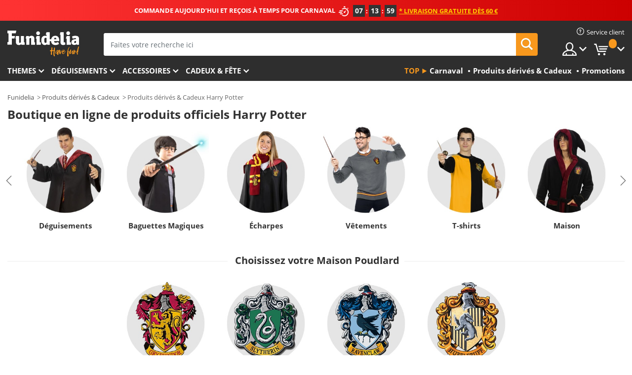

--- FILE ---
content_type: text/html; charset=UTF-8
request_url: https://www.funidelia.be/cadeaux-harry-potter/6766
body_size: 33433
content:

<!DOCTYPE html>
<!--[if gt IE 8]><!-->
<html class="no-js" lang="fr-BE">
<!--<![endif]-->
<head>
    <title>⚡️ Boutique de cadeaux & objets Harry Potter | Funidelia</title>
    <meta charset="UTF-8">
<meta http-equiv="X-UA-Compatible" content="IE=edge">
<meta name="description" content="Cadeaux et objets originaux d&#039;Harry Potter pour les Petrificus Totalus. Articles Harry Potter pour offrir à un potterhead ✓ Livraison 24h">
<meta name="HandheldFriendly" content="True">
<meta name="apple-mobile-web-app-capable" content="yes">
<meta name="viewport" content="width=device-width,initial-scale=1,maximum-scale=1,minimum-scale=1,user-scalable=0">
<meta property="og:title" content="⚡️ Boutique de cadeaux &amp; objets Harry Potter | Funidelia">
<meta property="og:url" content="https://www.funidelia.be/cadeaux-harry-potter/6766">
<meta property="og:type" content="website">
<meta property="og:image" content="https://www.funidelia.be/img/global/funidelia_logo.png">
<meta property="og:description" content="Cadeaux et objets originaux d&#039;Harry Potter pour les Petrificus Totalus. Articles Harry Potter pour offrir à un potterhead ✓ Livraison 24h">
<meta property="og:site_name" content="Funidelia">
<meta name="twitter:card" content="summary_large_image">
<meta name="twitter:site" content="@funidelia">
<meta name="twitter:creator" content="@funidelia">
<meta name="twitter:title" content="⚡️ Boutique de cadeaux &amp; objets Harry Potter | Funidelia">
<meta name="twitter:description" content="Cadeaux et objets originaux d&#039;Harry Potter pour les Petrificus Totalus. Articles Harry Potter pour offrir à un potterhead ✓ Livraison 24h">
<meta name="twitter:image" content="https://www.funidelia.be/img/global/funidelia_logo.png">
<meta name="theme-color" content="#565656">
<meta name="msapplication-navbutton-color" content="#565656">
<meta name="apple-mobile-web-app-capable" content="yes">
<meta name="apple-mobile-web-app-status-bar-style" content="black">
<link href="https://www.funidelia.be/cadeaux-harry-potter/6766" rel="canonical">
<link href="https://www.funidelia.es/regalos-harry-potter/6766" rel="alternate" hreflang="es-ES">
<link href="https://www.funidelia.be/cadeaux-harry-potter/6766" rel="alternate" hreflang="fr-BE">
<link href="https://www.funidelia.fr/cadeaux-harry-potter/6766" rel="alternate" hreflang="fr-FR">
<link href="https://www.funidelia.ch/geschenke-harry-potter/6766" rel="alternate" hreflang="de-CH">
<link href="https://www.funidelia.ch/fr/cadeaux-harry-potter/6766" rel="alternate" hreflang="fr-CH">
<link href="https://www.funidelia.ch/it/regali-harry-potter/6766" rel="alternate" hreflang="it-CH">
<link href="https://www.funidelia.de/geschenke-harry-potter/6766" rel="alternate" hreflang="de-DE">
<link href="https://www.funidelia.at/geschenke-harry-potter/6766" rel="alternate" hreflang="de-AT">
<link href="https://www.funidelia.co.uk/harry-potter-gifts/6766" rel="alternate" hreflang="en-GB">
<link href="https://www.funidelia.ie/harry-potter-gifts/6766" rel="alternate" hreflang="en-IE">
<link href="https://www.funidelia.it/regali-harry-potter/6766" rel="alternate" hreflang="it-IT">
<link href="https://www.funidelia.pt/presentes-harry-potter/6766" rel="alternate" hreflang="pt-PT">
<link href="https://www.funidelia.nl/harry-potter-gadgets/6766" rel="alternate" hreflang="nl-NL">
<link href="https://www.funidelia.com/harry-potter-gifts/6766" rel="alternate" hreflang="en-US">
<link href="https://www.funidelia.com/es/regalos-harry-potter/6766" rel="alternate" hreflang="es-US">
<link href="https://www.funidelia.pl/gadzety-harry-potter/6766" rel="alternate" hreflang="pl-PL">
<link href="https://www.funidelia.dk/harry-potter-gaver/6766" rel="alternate" hreflang="da-DK">
<link href="https://www.funidelia.se/gavor-harry-potter/6766" rel="alternate" hreflang="sv-SE">
<link href="https://www.funidelia.cz/darky-harry-potter/6766" rel="alternate" hreflang="cs-CZ">
<link href="https://www.funidelia.cl/regalos-harry-potter/6766" rel="alternate" hreflang="es-CL">
<link href="https://www.funidelia.co/regalos-harry-potter/6766" rel="alternate" hreflang="es-CO">
<link href="https://www.funidelia.no/harry-potter-gaver/6766" rel="alternate" hreflang="nn-NO">
<link href="https://www.funidelia.fi/harry-potter-lahjat/6766" rel="alternate" hreflang="fi-FI">
<link href="https://www.funidelia.mx/regalos-harry-potter/6766" rel="alternate" hreflang="es-MX">
<link href="https://www.funidelia.pe/regalos-harry-potter/6766" rel="alternate" hreflang="es-PE">
<link href="https://www.funidelia.ca/harry-potter-gifts/6766" rel="alternate" hreflang="en-CA">
<link href="https://www.funidelia.ca/fr/cadeaux-harry-potter/6766" rel="alternate" hreflang="fr-CA">
<link href="https://www.funidelia.com.br/presentes-harry-potter/6766" rel="alternate" hreflang="pt-BR">
<link href="https://www.funidelia.sg/harry-potter-gifts/6766" rel="alternate" hreflang="en-SG">
<link href="https://www.funidelia.co.il/shwrh-hry-pwtr/6766" rel="alternate" hreflang="he-IL">
<link href="https://www.funidelia.co.il/en/harry-potter-gifts/6766" rel="alternate" hreflang="en-IL">
<link href="https://www.funidelia.com.ua/mercandajz-garri-potter/6766" rel="alternate" hreflang="uk-UA">
<link href="https://www.funidelia.co.nz/harry-potter-gifts/6766" rel="alternate" hreflang="en-NZ">
<link href="https://www.funidelia.com.au/harry-potter-gifts/6766" rel="alternate" hreflang="en-AU">
<link href="https://www.funidelia.ro/cadouri-harry-potter/6766" rel="alternate" hreflang="ro-RO">
<link href="https://www.funidelia.com.pa/regalos-harry-potter/6766" rel="alternate" hreflang="es-PA">
<link href="https://www.funidelia.com.ar/regalos-harry-potter/6766" rel="alternate" hreflang="es-AR">
<link href="https://www.funidelia.gr/eponyma-proionta-chari-poter/6766" rel="alternate" hreflang="el-GR">
<link href="https://www.funidelia.hr/prodaja-harry-potter/6766" rel="alternate" hreflang="hr-HR">
<link href="https://www.funidelia.hu/merchandising-harry-potter/6766" rel="alternate" hreflang="hu-HU">
<link href="https://www.funidelia.sk/merchandise-harry-potter/6766" rel="alternate" hreflang="sk-SK">
<link href="https://www.funidelia.bg/mrcndajz-hari-potr/6766" rel="alternate" hreflang="bg-BG">
<link href="https://www.funidelia.si/trgovina-harry-potter/6766" rel="alternate" hreflang="sl-SL">
<link href="https://www.funidelia.es/regalos-harry-potter/6766" rel="alternate" hreflang="es">
<link href="https://www.funidelia.fr/cadeaux-harry-potter/6766" rel="alternate" hreflang="fr">
<link href="https://www.funidelia.de/geschenke-harry-potter/6766" rel="alternate" hreflang="de">
<link href="https://www.funidelia.nl/harry-potter-gadgets/6766" rel="alternate" hreflang="nl">
<link href="https://www.funidelia.com/harry-potter-gifts/6766" rel="alternate" hreflang="en">
<link href="https://www.funidelia.pt/presentes-harry-potter/6766" rel="alternate" hreflang="pt">
<link href="https://www.funidelia.it/regali-harry-potter/6766" rel="alternate" hreflang="it">
<link href="https://static1.funidelia.com" rel="preconnect" crossorigin="">
<link href="https://static1.funidelia.com" rel="dns-prefetch">
<link href="/cadeaux-harry-potter/6766?order_products=availability-asc&amp;page=2" rel="next">
<link href="/newfront/css/funidelia6/global.css" rel="stylesheet">
<link href="/newfront/css/funidelia6/cookieconsent.css" rel="stylesheet">
<style>[class^="size-"], [class*=" size-"] { background: transparent url("/img/int/fr/comments-size2.png") 0px 0px no-repeat; }
#size  { background: url("/img/int/fr/comments-size2.png") no-repeat scroll 0 -49px transparent; height: 36px; width: 170px; }
 
#header #header-menu li.opt-outlet h2 a { padding: 17px 8px; }
@media (max-width: 992px) {
	#header #header-menu li.opt-outlet h2 a { padding: 15px 6px; }
/* 	#search .search-form form { width: 75%; } */
}
</style>
<script src="/newfront/js/funidelia6/cookie-consent-didomi.js" defer></script>
<script src="/newfront/js/funidelia6/libs/jquery.js"></script>
<script src="/newfront/js/funidelia6/libs/lazysizes.min.js"></script>
<script src="//widget.trustpilot.com/bootstrap/v5/tp.widget.bootstrap.min.js" async></script>
<script type="text/javascript">window.didomiConfig = { languages: { enabled: ['fr'], default: 'fr' } };</script>    <meta name="csrf-param" content="_csrf">
    <meta name="csrf-token" content="TldNbXdFSkQRZXonInItFhE8ejUdMB0XChZ1IEAyCDQGPTwmISIfPQ==">
    <!-- Fonts -->
    <style>
        /* ------------------------------------------------------ */
        /* FONTS */
        /* ------------------------------------------------------ */
        @font-face {
            font-display: swap;
            font-family: 'Open Sans';
            font-style: normal;
            font-weight: 400;
            src: local('Open Sans'), local('OpenSans'), url(https://fonts.gstatic.com/s/opensans/v13/K88pR3goAWT7BTt32Z01mxJtnKITppOI_IvcXXDNrsc.woff2) format('woff2');
            unicode-range: U+0460-052F, U+20B4, U+2DE0-2DFF, U+A640-A69F
        }

        @font-face {
            font-display: swap;
            font-family: 'Open Sans';
            font-style: normal;
            font-weight: 400;
            src: local('Open Sans'), local('OpenSans'), url(https://fonts.gstatic.com/s/opensans/v13/RjgO7rYTmqiVp7vzi-Q5URJtnKITppOI_IvcXXDNrsc.woff2) format('woff2');
            unicode-range: U+0400-045F, U+0490-0491, U+04B0-04B1, U+2116
        }

        @font-face {
            font-display: swap;
            font-family: 'Open Sans';
            font-style: normal;
            font-weight: 400;
            src: local('Open Sans'), local('OpenSans'), url(https://fonts.gstatic.com/s/opensans/v13/LWCjsQkB6EMdfHrEVqA1KRJtnKITppOI_IvcXXDNrsc.woff2) format('woff2');
            unicode-range: U+1F00-1FFF
        }

        @font-face {
            font-display: swap;
            font-family: 'Open Sans';
            font-style: normal;
            font-weight: 400;
            src: local('Open Sans'), local('OpenSans'), url(https://fonts.gstatic.com/s/opensans/v13/xozscpT2726on7jbcb_pAhJtnKITppOI_IvcXXDNrsc.woff2) format('woff2');
            unicode-range: U+0370-03FF
        }

        @font-face {
            font-display: swap;
            font-family: 'Open Sans';
            font-style: normal;
            font-weight: 400;
            src: local('Open Sans'), local('OpenSans'), url(https://fonts.gstatic.com/s/opensans/v13/59ZRklaO5bWGqF5A9baEERJtnKITppOI_IvcXXDNrsc.woff2) format('woff2');
            unicode-range: U+0102-0103, U+1EA0-1EF9, U+20AB
        }

        @font-face {
            font-display: swap;
            font-family: 'Open Sans';
            font-style: normal;
            font-weight: 400;
            src: local('Open Sans'), local('OpenSans'), url(https://fonts.gstatic.com/s/opensans/v13/u-WUoqrET9fUeobQW7jkRRJtnKITppOI_IvcXXDNrsc.woff2) format('woff2');
            unicode-range: U+0100-024F, U+1E00-1EFF, U+20A0-20AB, U+20AD-20CF, U+2C60-2C7F, U+A720-A7FF
        }

        @font-face {
            font-display: swap;
            font-family: 'Open Sans';
            font-style: normal;
            font-weight: 400;
            src: local('Open Sans'), local('OpenSans'), url(https://fonts.gstatic.com/s/opensans/v13/cJZKeOuBrn4kERxqtaUH3VtXRa8TVwTICgirnJhmVJw.woff2) format('woff2');
            unicode-range: U+0000-00FF, U+0131, U+0152-0153, U+02C6, U+02DA, U+02DC, U+2000-206F, U+2074, U+20AC, U+2212, U+2215, U+E0FF, U+EFFD, U+F000
        }

        @font-face {
            font-display: swap;
            font-family: 'Open Sans';
            font-style: normal;
            font-weight: 700;
            src: local('Open Sans Bold'), local('OpenSans-Bold'), url(https://fonts.gstatic.com/s/opensans/v13/k3k702ZOKiLJc3WVjuplzK-j2U0lmluP9RWlSytm3ho.woff2) format('woff2');
            unicode-range: U+0460-052F, U+20B4, U+2DE0-2DFF, U+A640-A69F
        }

        @font-face {
            font-display: swap;
            font-family: 'Open Sans';
            font-style: normal;
            font-weight: 700;
            src: local('Open Sans Bold'), local('OpenSans-Bold'), url(https://fonts.gstatic.com/s/opensans/v13/k3k702ZOKiLJc3WVjuplzJX5f-9o1vgP2EXwfjgl7AY.woff2) format('woff2');
            unicode-range: U+0400-045F, U+0490-0491, U+04B0-04B1, U+2116
        }

        @font-face {
            font-display: swap;
            font-family: 'Open Sans';
            font-style: normal;
            font-weight: 700;
            src: local('Open Sans Bold'), local('OpenSans-Bold'), url(https://fonts.gstatic.com/s/opensans/v13/k3k702ZOKiLJc3WVjuplzBWV49_lSm1NYrwo-zkhivY.woff2) format('woff2');
            unicode-range: U+1F00-1FFF
        }

        @font-face {
            font-display: swap;
            font-family: 'Open Sans';
            font-style: normal;
            font-weight: 700;
            src: local('Open Sans Bold'), local('OpenSans-Bold'), url(https://fonts.gstatic.com/s/opensans/v13/k3k702ZOKiLJc3WVjuplzKaRobkAwv3vxw3jMhVENGA.woff2) format('woff2');
            unicode-range: U+0370-03FF
        }

        @font-face {
            font-display: swap;
            font-family: 'Open Sans';
            font-style: normal;
            font-weight: 700;
            src: local('Open Sans Bold'), local('OpenSans-Bold'), url(https://fonts.gstatic.com/s/opensans/v13/k3k702ZOKiLJc3WVjuplzP8zf_FOSsgRmwsS7Aa9k2w.woff2) format('woff2');
            unicode-range: U+0102-0103, U+1EA0-1EF9, U+20AB
        }

        @font-face {
            font-display: swap;
            font-family: 'Open Sans';
            font-style: normal;
            font-weight: 700;
            src: local('Open Sans Bold'), local('OpenSans-Bold'), url(https://fonts.gstatic.com/s/opensans/v13/k3k702ZOKiLJc3WVjuplzD0LW-43aMEzIO6XUTLjad8.woff2) format('woff2');
            unicode-range: U+0100-024F, U+1E00-1EFF, U+20A0-20AB, U+20AD-20CF, U+2C60-2C7F, U+A720-A7FF
        }

        @font-face {
            font-display: swap;
            font-family: 'Open Sans';
            font-style: normal;
            font-weight: 700;
            src: local('Open Sans Bold'), local('OpenSans-Bold'), url(https://fonts.gstatic.com/s/opensans/v13/k3k702ZOKiLJc3WVjuplzOgdm0LZdjqr5-oayXSOefg.woff2) format('woff2');
            unicode-range: U+0000-00FF, U+0131, U+0152-0153, U+02C6, U+02DA, U+02DC, U+2000-206F, U+2074, U+20AC, U+2212, U+2215, U+E0FF, U+EFFD, U+F000
        }

        @font-face {
            font-family: 'iconfuni';
            font-display: swap;
            src: url('https://static1.funidelia.com/fonts/funidelia6/iconfuni.eot?m8h5y2');
            src: url('https://static1.funidelia.com/fonts/funidelia6/iconfuni.eot?m8h5y2#iefix') format('embedded-opentype'),
            url('https://static1.funidelia.com/fonts/funidelia6/iconfuni.ttf?m8h5y2') format('truetype'),
            url('https://static1.funidelia.com/fonts/funidelia6/iconfuni.woff?m8h5y2') format('woff'),
            url('https://static1.funidelia.com/fonts/funidelia6/iconfuni.svg?m8h5y2#iconfuni') format('svg');
            font-weight: normal;
            font-style: normal;
        }
    </style>


    <!-- I: Pixels Header -->
    <!-- I: GOOGLE ANALYTICS -->
<script type="text/javascript">
    
    function getCookie(k){ return(document.cookie.match('(^|; )'+k+'=([^;]*)')||0)[2] }
  if (typeof ga !== 'undefined') {
        ga('create', 'UA-40685137-1', 'auto');
        ga('require', 'displayfeatures');
        // AB Test variable
        ga('set', 'dimension4', 'Control');
        // Multilanguage custom dimension
      (function(window) {
          var d=(window.location.host).split("."); d=d[d.length-1];
          if(d==='ch' && typeof ga!=='undefined') {
              var p=(window.location.pathname).split("/"); p=(p.length>1)? p[1]:p;
              if(p.match(/^[a-zA-Z]{2}$/gi))
                    ga('set', 'dimension5', p);
            }
        })(window);
        // ClientID cookie to custom dimension
      (function(clientId) {
          if(typeof clientId!=='undefined' && clientId!=='') {
              var c=(clientId.split(".")[2] + '.' + clientId.split(".")[3]);
                ga('set', 'dimension6', c);
            }
        })(getCookie('_ga'));

        // Send the page view
        ga('send', 'pageview');
        ga('require', 'ecommerce');
    }
</script>
<!-- F: GOOGLE ANALYTICS -->
    <!-- F: Pixels Header -->
    <meta name="format-detection" content="telephone=no">

    <link rel="shortcut icon" href="https://static1.funidelia.com/img/icons/funidelia6/favicon.ico"/>
    <link rel="apple-touch-icon" sizes="57x57"
          href="https://static1.funidelia.com/img/icons/funidelia6/apple-touch-icon-57x57.png">
    <link rel="apple-touch-icon" sizes="72x72"
          href="https://static1.funidelia.com/img/icons/funidelia6/apple-touch-icon-72x72.png">
    <link rel="apple-touch-icon" sizes="114x114"
          href="https://static1.funidelia.com/img/icons/funidelia6/apple-touch-icon-114x114.png">
    <link rel="apple-touch-icon" sizes="144x144"
          href="https://static1.funidelia.com/img/icons/funidelia6/apple-touch-icon-144x144.png">
    <link rel="apple-touch-icon" sizes="60×60"
          href="https://static1.funidelia.com/img/icons/funidelia6/touch-icon-iphone-60x60.png">
    <link rel="apple-touch-icon" sizes="76×76"
          href="https://static1.funidelia.com/img/icons/funidelia6/touch-icon-ipad-76x76.png">
    <link rel="apple-touch-icon" sizes="120×120"
          href="https://static1.funidelia.com/img/icons/funidelia6/touch-icon-iphone-retina-120x120.png">
    <link rel="apple-touch-icon" sizes="152×152"
          href="https://static1.funidelia.com/img/icons/funidelia6/touch-icon-ipad-retina-152x152.png">
    <link rel="apple-touch-icon" sizes="180×180"
          href="https://static1.funidelia.com/img/icons/funidelia6/apple-touch-icon-180x180.png">
    <link rel="icon" sizes="192×192" href="https://static1.funidelia.com/img/icons/funidelia6/touch-icon-192x192.png">
    <link rel="icon" sizes="128×128" href="https://static1.funidelia.com/img/icons/funidelia6/touch-icon-128x128.png">

    </head>
<body id="landing-page">
<!-- Google Tag Manager -->
<script>                    
                    dataLayer = window.dataLayer||[];
                    dataLayer.push({"id_shop":2,"id_lang":2,"store":"be","currency":"EUR","environment":"PRO","vertexModeShopEnabled":1,"vertexModeLangEnabled":1,"vertexEventShops":["1","2","4","6","7","8","9","10","11","12","13","16","20","21","24","25","29","31","39","42","43","48","50","52"],"vertexEventLangs":["1","2","3","4","5","6","7","8","9","10","11","12","14","23","26","27","29","30","31"],"languageCode":"fr-BE","testAbName":"","id_testab_segment":"","pageCategory":"landing"});
                    function gtag(){dataLayer.push(arguments);}
                    gtag('js', new Date());
                </script><script>
                window.dataLayer = window.dataLayer || [];
                function gtag(){dataLayer.push(arguments);}
                gtag('config', {
                    'allow_enhanced_conversions': true
                });
                var enhanced_conversion_data = {};
                </script>
                <!-- Google tag (gtag.js) -->
                <script async src='https://www.googletagmanager.com/gtag/js?id=AW-941662587'></script>
                <script>
                window.dataLayer = window.dataLayer || [];
                function gtag(){dataLayer.push(arguments);}
                gtag('js', new Date());
                gtag('config', 'AW-941662587');
                </script><noscript><iframe src="//www.googletagmanager.com/ns.html?id=GTM-M9VH69HH"
                height="0" width="0" style="display:none;visibility:hidden"></iframe></noscript>
                <script>(function(w,d,s,l,i){w[l]=w[l]||[];w[l].push({'gtm.start':
                new Date().getTime(),event:'gtm.js'});var f=d.getElementsByTagName(s)[0],
                j=d.createElement(s),dl=l!='dataLayer'?'&l='+l:'';j.async=true;j.src=
                '//www.googletagmanager.com/gtm.js?id='+i+dl;f.parentNode.insertBefore(j,f);
                })(window,document,'script','dataLayer','GTM-M9VH69HH');</script><!-- End Google Tag Manager -->
<script type="text/javascript">var languageItems=(function(){var _languages={"d4a8968f52233729744797511ed0b4c0":"Êtes-vous sûr de vouloir supprimer ces articles?","80ebdccece38141cd9c0f9b3b623091f":"Êtes-vous sûr de vouloir supprimer cet article?","074b03b4412887edb3e3a82e13af0805":"Translation Language: {name}","c9cc8cce247e49bae79f15173ce97354":"Sauvegarder","d3d2e617335f08df83599665eef8a418":"Fermer","2c001e112362cf23b3ae510a082bfd2f":"Voir plus","92eb39a1407d02c39fc0403548241472":"Fermer","c505a523b530a1d6cbe1032888faf4cf":"Voir toutes les options","dc52ced9d4cb3e54bc844d244eabf16e":"Occulter","a1bb4005c97d90c2b9e6e5e70aeb4a39":"Voir la fiche produit","d20f652b79b41449b66aaa14831b6b12":"Ajouter","4cb47e60921d2f6c40e1983714081495":"Suggestion de recherche","9cfefed8fb9497baa5cd519d7d2bb5d7":"dans"};return{getLanguageItems:function(){return _languages;}};})();</script>
<!-- HEADER START -->
<script type="application/ld+json">{"@context":"http:\/\/schema.org\/","@type":"Organization","name":"Funidelia","legalName":"FUNIGLOBAL DEVELOPMENTS SL","url":"https:\/\/www.funidelia.info","logo":"https:\/\/www.funidelia.be\/img\/global\/funidelia_logo.png","brand":{"@type":"Brand","name":"Funidelia","logo":"https:\/\/www.funidelia.be\/img\/global\/funidelia_logo.png","slogan":"Have Fun!","url":"https:\/\/www.funidelia.be\/"}}</script><header id="header">
    <section id="header-msg" class="wclock">
	<span class="txt-h1">COMMANDE AUJOURD’HUI ET REÇOIS À TEMPS POUR CARNAVAL</span> <div id="clock" data-toggle="tooltip"></div> <span class="txt-h2">* Livraison gratuite dès 60 €</span>
	<script type="text/javascript">
		var limit_date = '2026-01-28 23:59:00';
	</script>
</section>
    <div id="header-ctt" class="container">
        <h2 id="header-brand"><a href="/" title="Aller à la page d'accueil Funidelia">Funidelia. Votre boutique en ligne de déguisements et accessoires sur Internet</a></h2>
        <section id="header-nav">
			<ul class="header-nav-menu">
				<li class="head-client"><a href="/faq/service-client" title="Service client" class="opt" ><i class="ico-hn-client"></i><span class="txt">Service client</span></a></li>
				<li class="head-sep"></li>
				<li class="head-search"><a href="#" title="Recherche" class="opt js-head-search"><span class="txt">Recherche</span></a></li>
				<li class="head-user dropdown">
					<a class="opt dropdown-toggle" data-toggle="dropdown" aria-haspopup="true" aria-expanded="false" title="Mon compte"><span class="txt">Mon compte</span></a>
					<div class="dropdown-menu dropdown-menu-right">
						<div id="my-account-login-form" style="display: block;">
							<span class="hidden">Entrer sur mon compte</span>
							<form id="loginForm-header" name="loginForm" method="POST" action="/index.php?controller=authentication" class="form">
								<fieldset>
									<div class="form-group">
										<label for="loginForm-cps-email">Email:</label>
										<input type="text" name="email" id="loginForm-cps-email" value="" class="form-control">
									</div>
									<div class="form-group">
										<label for="loginForm-cps-password">Mot de passe:</label>
										<input type="password" name="passwd" id="loginForm-cps-password" value="" class="form-control" />
									</div>
									<div class="form-group">
										<input type="submit" id="loginForm-header-submit" name="SubmitLogin" class="btn-form" value="Entrer" />
										<span class="link" data-ref="/index.php?controller=password" onclick="window.location.href=this.getAttribute('data-ref');"
                                              title="Se souvenir de mon mot de passe en cliquant ici">
                                            J'ai oublié mon mot de passe                                        </span>
									</div>
								</fieldset>
							</form>
						</div>
					</div>
				</li>
					<li id="cart" class="head-cart dropdown">
						<a href="https://www.funidelia.be/panier" title="Mon panier" class="opt dropdown-toggle active" data-toggle="dropdown" id="slidecartBtn"><span class="txt">Mon panier</span> <span class="badged num funi-blockcartbadge">&nbsp;</span></a>

						<div id="slidecart" class="slidecart dropdown-menu dropdown-menu-right">
							<span class="dropdown-header">Mon panier d'achats</span>
							<div class="dropdown-padd">
                                <div class="lazyloading"></div>
							</div>
						</div>
					</li>
			</ul>
        </section>
		<section id="header-search">
			<div class="search-form">

				<form id="searhForm-header" action="/search" method="get">
					<fieldset>
						<div class="search-group">
							<label for="query">Rechercher par:</label>
							<input type="text" id="searchForm-query-header" name="query" class="form-control" placeholder="Faites votre recherche ici" />
							<input type="reset" value="x" class="searchForm-reset-header" />
							<span class="search-group-btn">
								<button type="submit" id="searchForm-submit-header" class="btn btn-search">
									<i class="icf-search"></i><span class="txt">Recherche</span>
								</button>
							</span>
						</div>
					</fieldset>
				</form>
			</div>
		</section>
<section id="header-menu">
	<a id="slidemenuBtn" href="#slidemenu" title="Que souhaitez-vous acheter?" class="opt-menu dropdown-toggle"><span class="txt">Que souhaitez-vous acheter?</span></a>
	<div id="slidemenu" >
		<div class="header-menu-responsive dropdown-menu">
			<ul class="header-menu-movil clearfix">
				<li class="opt-movil "><a title="Retour" class="sidr-close-window opt-back">Retour</a></li>
				<li class="opt-movil "><a title="Mon compte" id="menu-movil-user-btn"  class="opt-user">Mon compte</a></li>
				
				<li id="header-movil-user" class="clearfix">
					<div id="my-account-login-form-mobile" style="display: block;">
						<span class="hidden">Entrer sur mon compte</span>
						<form id="loginFormMobile" name="loginForm" method="POST" action="/index.php?controller=authentication&back=https://www.funidelia.be/cadeaux-harry-potter/6766"  class="form">
							<fieldset>
								<div class="form-group">
									<label for="loginFormMobile-cps-email">Email:</label>
									<input type="text" name="email" id="loginFormMobile-cps-email" value="" class="form-control">
								</div>
								<div class="form-group">
									<label for="loginFormMobile-cps-password">Mot de passe:</label>
									<input type="password" name="passwd" id="loginFormMobile-cps-password" value="" class="form-control" />
								</div>
								<input type="submit" id="loginFormMobile-submit" name="SubmitLogin" class="btn-form" value="Entrer" />
                                <span class="link" data-ref="/index.php?controller=password" onclick="window.location.href=this.getAttribute('data-ref');"
                                      title="Se souvenir de mon mot de passe en cliquant ici">
                                    J'ai oublié mon mot de passe                                </span>
							</fieldset>
						</form>
					</div>
				</li>
				
			</ul>
				<ul class="header-menu-nav clearfix">
					<li class="opt-links">
						<div class="menu-h2"><a href="#" title="Plus de produits">Top</a></div>
						<div class="dropdown clearfix">
							<div class="fdo clearfix">
								<ul class="clearfix">
											<li>
			<a href="/fete/carnaval/5866" title="Déguisements Carnaval" ><img data-src="https://static1.funidelia.com/img/fr_landing_block/funidelia6/landings/20170202_MENULINKS_CARNAVAL_FR.gif" alt="Carnaval" class="img lazyload"><span class="txt">Carnaval</span></a>
    	</li>
		<li>
			<a href="/cadeaux-geek/6235" title="Produits dérivés & Cadeux" ><img data-src="https://static1.funidelia.com/img/fr_landing_block/funidelia6/landings/20181029_MENULINKS_MERCHAND_REGALOSFRIKIS_FR.gif" alt="Produits dérivés & Cadeux" class="img lazyload"><span class="txt">Produits dérivés & Cadeux</span></a>
    	</li>
		<li>
			<a href="/outlet-funidelia/8822" title="Promotions" ><img data-src="https://static1.funidelia.com/img/fr_landing_block/funidelia6/landings/20250708_MENULINKS_PROMOCIONES_FR.jpg" alt="Promotions" class="img lazyload"><span class="txt">Promotions</span></a>
    	</li>
								</ul>
							</div>
						</div>
					</li>					
						<li class="opt-normal">
							<div class="menu-h2">
								<a href="/deguisements/951" title="Themes" >Themes</a>
							</div>
							<div class="dropdown">
								<div class="fdo clearfix">
										<div class="header-menu-cat">
											<div class="menu-column-title">
													<a title="Sélection:" >Sélection:</a>
											</div>
												<ul class="lst-cats">
															<li>
			<a class="gae-menu-mob" href="#" title=""></a>
		</li>
												</ul>
													</div>
													<div class="header-menu-tags ">
                                                        <div class="draggable-module">
                                                        													<div class="menu-column-title">
															<a title="🎉 Meilleurs Costumes" >🎉 Meilleurs Costumes</a>
									
													</div>
													<ul class="lst-tags clearfix">
																<li>
			<a href="/deguisements/animaux-insectes/3513" title="Déguisements Animaux">Animaux</a>
		</li>
		<li>
			<a href="/theme/policier/4964" title="Déguisements Police">Police</a>
		</li>
		<li>
			<a href="/deguisements/pirates/3327" title="Déguisements Pirates">Pirates</a>
		</li>
		<li>
			<a href="/deguisements/nourriture-boissons/3514" title="Déguisements Nourriture & Boissons">Nourriture & Boissons</a>
		</li>
		<li>
			<a href="/theme/fruits/1270" title="Déguisements Fruits">Fruits</a>
		</li>
		<li>
			<a href="/deguisements/metiers-uniformes/3508" title="Déguisements Professions">Professions</a>
		</li>
		<li>
			<a href="/deguisements/clowns/3314" title="Déguisements Clown & Cirque">Clown & Cirque</a>
		</li>
		<li>
			<a href="/deguisements/jeux-video/3510" title="Déguisements Jeux vidéo">Jeux vidéo</a>
		</li>
		<li>
			<a href="/theme/steampunk/1482" title="Déguisements Steampunk">Steampunk</a>
		</li>
													</ul>
                                                        </div>
                                                        <div class="draggable-module">
                                                        													<div class="menu-column-title">
															<a title="🦸 Super-héros & Méchants" >🦸 Super-héros & Méchants</a>
									
													</div>
													<ul class="lst-tags clearfix">
																<li>
			<a href="/deguisements/batman/3050" title="Déguisements Batman">Batman</a>
		</li>
		<li>
			<a href="/theme/joker/4544" title="Déguisements Joker">Joker</a>
		</li>
		<li>
			<a href="/deguisements/harley-quinn/5196" title="Déguisements Harley Quinn">Harley Quinn</a>
		</li>
		<li>
			<a href="/deguisements/superman/3384" title="Déguisements Superman">Superman</a>
		</li>
		<li>
			<a href="/deguisements/wonder-woman/3444" title="Déguisements Wonder Woman">Wonder Woman</a>
		</li>
		<li>
			<a href="/deguisements/captain-america/3082" title="Déguisements Captain America">Captain America</a>
		</li>
		<li>
			<a href="/deguisements/catwoman/5711" title="Déguisements Catwoman">Catwoman</a>
		</li>
		<li>
			<a href="/deguisements/flash/3161" title="Déguisements Flash">Flash</a>
		</li>
		<li>
			<a href="/deguisements/power-rangers/3335" title="Déguisements Power Rangers">Power Rangers</a>
		</li>
		<li>
			<a href="/deguisements/spiderman/3376" title="Déguisements Spiderman">Spiderman</a>
		</li>
		<li>
			<a href="/deguisements/tortues-ninja/3240" title="Déguisements Les Tortues Ninja">Les Tortues Ninja</a>
		</li>
		<li>
			<a href="/deguisements/super-heros/3509" title="Tous Déguisements Super-héros">Tous Déguisements Super-héros</a>
		</li>
													</ul>
                                                        </div>
													</div>
													<div class="header-menu-tags ">
                                                        <div class="draggable-module">
                                                        													<div class="menu-column-title">
															<a title="⌛️ Décennies" >⌛️ Décennies</a>
									
													</div>
													<ul class="lst-tags clearfix">
																<li>
			<a href="/deguisements/annees-20-charleston-cabaret-gangsters/3031" title="Déguisements Années 20: Gangsters & Cabaret">Années 20: Gangsters & Cabaret</a>
		</li>
		<li>
			<a href="/deguisements/annees-50-rock-roll/3034" title="Déguisements Années 50: Rock & Roll">Années 50: Rock & Roll</a>
		</li>
		<li>
			<a href="/deguisements/annees-60-mouvement-hippie/3035" title="Déguisements Années 60: Mouvement Hippie">Années 60: Mouvement Hippie</a>
		</li>
		<li>
			<a href="/deguisements/annees-70-disco/3036" title="Déguisements Années 70: Disco">Années 70: Disco</a>
		</li>
		<li>
			<a href="/deguisements/annees-80-pop/3037" title="Déguisements Années 80 et 90: Pop">Années 80 et 90: Pop</a>
		</li>
		<li>
			<a href="/deguisements/decennies/3497" title="Tous Déguisements Décennies">Tous Déguisements Décennies</a>
		</li>
													</ul>
                                                        </div>
                                                        <div class="draggable-module">
                                                        													<div class="menu-column-title">
															<a title="⚔️  Époque & Historiques" >⚔️  Époque & Historiques</a>
									
													</div>
													<ul class="lst-tags clearfix">
																<li>
			<a href="/deguisements/romain/3354" title="Déguisements Rome">Rome</a>
		</li>
		<li>
			<a href="/theme/vikings/1540" title="Déguisements Vikings">Vikings</a>
		</li>
		<li>
			<a href="/theme/egypte/1230" title="Déguisements Egypte">Egypte</a>
		</li>
		<li>
			<a href="/deguisements/moyen-age/3276" title="Déguisements Médiéval">Médiéval</a>
		</li>
		<li>
			<a href="/theme/troglodytes/1188" title="Déguisements Homme des Cavernes">Homme des Cavernes</a>
		</li>
		<li>
			<a href="/deguisements/western/3507" title="Déguisements Western">Western</a>
		</li>
		<li>
			<a href="/deguisements/cultures-traditions/3506" title="Tous Déguisements Cultures & Traditions">Tous Déguisements Cultures & Traditions</a>
		</li>
													</ul>
                                                        </div>
                                                        <div class="draggable-module">
                                                        													<div class="menu-column-title">
															<a title="🎬 Films & Séries" >🎬 Films & Séries</a>
									
													</div>
													<ul class="lst-tags clearfix">
																<li>
			<a href="/deguisements-squid-game/8830" title="Déguisements Squid Game">Squid Game</a>
		</li>
		<li>
			<a href="/deguisements/harry-potter/3189" title="Déguisements Harry Potter">Harry Potter</a>
		</li>
		<li>
			<a href="/theme/minions/1286" title="Déguisements Minions">Minions</a>
		</li>
		<li>
			<a href="/deguisements-peaky-blinders/8662" title="Déguisements Peaky Blinders">Peaky Blinders</a>
		</li>
		<li>
			<a href="/deguisements/grease/3179" title="Déguisements Grease">Grease</a>
		</li>
		<li>
			<a href="/deguisements/le-seigneur-des-anneaux/3142" title="Déguisements Le Seigneur des anneaux">Le Seigneur des anneaux</a>
		</li>
		<li>
			<a href="/deguisements/charlie-la-chocolaterie/3086" title="Déguisements Charlie et la Chocolaterie">Charlie et la Chocolaterie</a>
		</li>
		<li>
			<a href="/deguisements/le-magicien-doz/3138" title="Déguisements Le Magicien d'Oz">Le Magicien d'Oz</a>
		</li>
		<li>
			<a href="/deguisements/star-wars/3378" title="Déguisements Star Wars">Star Wars</a>
		</li>
		<li>
			<a href="/deguisements/alice-au-pays-des-merveilles/3017" title="Déguisements Alice au Pays des Merveilles">Alice au Pays des Merveilles</a>
		</li>
		<li>
			<a href="/deguisements/sesame-street/3049" title="Déguisements Sesame Street & The Muppets">Sesame Street & The Muppets</a>
		</li>
		<li>
			<a href="/deguisements/princesses-disney/3503" title="Déguisements Princesses Disney">Princesses Disney</a>
		</li>
		<li>
			<a href="/deguisements/disney/3543" title="Tous Déguisements Disney">Tous Déguisements Disney</a>
		</li>
		<li>
			<a href="/deguisements/films-series/3502" title="Tous Déguisements Films & Séries">Tous Déguisements Films & Séries</a>
		</li>
													</ul>
                                                        </div>
													</div>
													<div class="header-menu-tags ">
                                                        <div class="draggable-module">
                                                        													<div class="menu-column-title">
															<a title="📺 Dessins Animés" >📺 Dessins Animés</a>
									
													</div>
													<ul class="lst-tags clearfix">
																<li>
			<a href="/deguisements/miraculous-aventure-lady-bug-chat-noir/5984" title="Déguisements Miraculous Ladybug">Miraculous Ladybug</a>
		</li>
		<li>
			<a href="/deguisements/dragon-ball/3121" title="Déguisements Dragon Ball">Dragon Ball</a>
		</li>
		<li>
			<a href="/deguisements-masha-et-michka/7400" title="Déguisements Masha et Michka">Masha et Michka</a>
		</li>
		<li>
			<a href="/deguisements/pyjamasques/6145" title="Déguisements Pyjamasques">Pyjamasques</a>
		</li>
		<li>
			<a href="/deguisements/pat-patrouille/3517" title="Déguisements Pat'Patrouille">Pat'Patrouille</a>
		</li>
		<li>
			<a href="/deguisements/les-schtroumpfs/3260" title="Déguisements Les Schtroumpfs">Les Schtroumpfs</a>
		</li>
		<li>
			<a href="/deguisements/popeye/3334" title="Déguisements Popeye">Popeye</a>
		</li>
		<li>
			<a href="/deguisements/les-pierrafeu/3259" title="Déguisements Les Pierrafeu">Les Pierrafeu</a>
		</li>
		<li>
			<a href="/deguisements/scooby-doo/3360" title="Déguisements Scooby Doo">Scooby Doo</a>
		</li>
		<li>
			<a href="/deguisements/dessins-animes/3501" title="Tous Déguisements Dessins Animés">Tous Déguisements Dessins Animés</a>
		</li>
													</ul>
                                                        </div>
                                                        <div class="draggable-module">
                                                        													<div class="menu-column-title">
															<a title="🎉 Plus de costumes de Carnaval" >🎉 Plus de costumes de Carnaval</a>
									
													</div>
													<ul class="lst-tags clearfix">
																<li>
			<a href="/deguisements/animaux-insectes/3513" title="Déguisements Animaux">Animaux</a>
		</li>
		<li>
			<a href="/theme/policier/4964" title="Déguisements Police">Police</a>
		</li>
		<li>
			<a href="/deguisements/pirates/3327" title="Déguisements Pirates">Pirates</a>
		</li>
		<li>
			<a href="/deguisements/nourriture-boissons/3514" title="Déguisements Nourriture & Boissons">Nourriture & Boissons</a>
		</li>
		<li>
			<a href="/theme/fruits/1270" title="Déguisements Fruits">Fruits</a>
		</li>
		<li>
			<a href="/deguisements/metiers-uniformes/3508" title="Déguisements Professions">Professions</a>
		</li>
		<li>
			<a href="/deguisements/clowns/3314" title="Déguisements Clown & Cirque">Clown & Cirque</a>
		</li>
		<li>
			<a href="/deguisements/jeux-video/3510" title="Déguisements Jeux vidéo">Jeux vidéo</a>
		</li>
		<li>
			<a href="/theme/steampunk/1482" title="Déguisements Steampunk">Steampunk</a>
		</li>
		<li>
			<a href="/deguisements/originaux-amusants-coquins/3515" title="Déguisements Originaux & Amusants">Originaux & Amusants</a>
		</li>
		<li>
			<a href="/deguisements/gonflables/6205" title="Déguisements Déguisements Gonflables">Déguisements Gonflables</a>
		</li>
													</ul>
                                                        </div>
                                                        <div class="draggable-module">
                                                        													<div class="menu-column-title">
															<a title="🥳 Fêtes Thématiques" >🥳 Fêtes Thématiques</a>
									
													</div>
													<ul class="lst-tags clearfix">
																<li>
			<a href="/fete/carnaval/5866" title="Déguisements Carnaval">Carnaval</a>
		</li>
		<li>
			<a href="/deguisements/halloween/3532" title="Déguisements Halloween">Halloween</a>
		</li>
		<li>
			<a href="/fete/fin-celibat/5868" title="Déguisements Fin de célibat">Fin de célibat</a>
		</li>
		<li>
			<a href="/fete/oktoberfest/5874" title="Déguisements Oktoberfest">Oktoberfest</a>
		</li>
		<li>
			<a href="/fete/saint-patrick/5876" title="Déguisements St Patrick">St Patrick</a>
		</li>
		<li>
			<a href="/fete/noel/5872" title="Déguisements Noël">Noël</a>
		</li>
													</ul>
                                                        </div>
									</div>
								</div>
								<ul class="all">
									<li class="all">
										<a href="/deguisements/951" title="Tout voir">Tout voir</a>
									</li>
								</ul>
									<img data-src="https://static1.funidelia.com/img/fr_landing_block/funidelia6/landings/202111_FUNIDELIA_CAB_MENU_DISFRACES_NAVIDAD1.jpg" alt="" class="header-menu-img lazyload">
							</div>
						</li>
						<li class="opt-normal">
							<div class="menu-h2">
								<a href="/deguisements/951" title="Themes Déguisements" >Déguisements</a>
							</div>
							<div class="dropdown">
								<div class="fdo clearfix">
										<div class="header-menu-cat">
											<div class="menu-column-title">
													<a title="Sélection:" >Sélection:</a>
											</div>
												<ul class="lst-cats">
															<li>
			<a class="gae-menu-mob" href="#" title=""></a>
		</li>
												</ul>
													</div>
													<div class="header-menu-tags ">
                                                        <div class="draggable-module">
                                                        													<div class="menu-column-title">
															<a title="👫 Déguisements Pour Adultes" >👫 Déguisements Pour Adultes</a>
									
													</div>
													<ul class="lst-tags clearfix">
																<li>
			<a href="/deguisements-pour/homme/1630" title="Déguisements pour Hommes">Déguisements pour Hommes</a>
		</li>
		<li>
			<a href="/deguisements-pour/femme/1631" title="Déguisements pour Femmes">Déguisements pour Femmes</a>
		</li>
		<li>
			<a href="/deguisements-pour/adulte/1643" title="Tous Déguisements pour Adultes">Tous Déguisements pour Adultes</a>
		</li>
													</ul>
                                                        </div>
													</div>
													<div class="header-menu-tags ">
                                                        <div class="draggable-module">
                                                        													<div class="menu-column-title">
															<a title="👧 Déguisements pour Enfant" >👧 Déguisements pour Enfant</a>
									
													</div>
													<ul class="lst-tags clearfix">
																<li>
			<a href="/deguisements-pour/garcon/1636" title="Déguisements pour Garçons">Déguisements pour Garçons</a>
		</li>
		<li>
			<a href="/deguisements-pour/fille/1637" title="Déguisements pour Filles">Déguisements pour Filles</a>
		</li>
		<li>
			<a href="/deguisements-pour/bebe/1646" title="Déguisements pour Bébés">Déguisements pour Bébés</a>
		</li>
		<li>
			<a href="/deguisements-pour/enfant/1645" title="Tous Déguisements pour Enfant">Tous Déguisements pour Enfant</a>
		</li>
													</ul>
                                                        </div>
													</div>
													<div class="header-menu-tags ">
                                                        <div class="draggable-module">
                                                        													<div class="menu-column-title">
															<a title="🤠 Autres costumes" >🤠 Autres costumes</a>
									
													</div>
													<ul class="lst-tags clearfix">
																<li>
			<a href="/deguisements/grandes-tailles/3758" title="Grandes tailles">Grandes tailles</a>
		</li>
		<li>
			<a href="/deguisements/sexy/1087" title="Déguisements Sexy">Sexy</a>
		</li>
		<li>
			<a href="/deguisements-pour-couple/8110" title="Couples">Couples</a>
		</li>
		<li>
			<a href="/groupes/6268" title="Groupes et familles">Groupes et familles</a>
		</li>
		<li>
			<a href="/deguisements-pour/chiens/1642" title="Déguisements Chien">Chien</a>
		</li>
		<li>
			<a href="/deguisements/pas-chers/4391" title="Déguisements pas chers">Déguisements pas chers</a>
		</li>
		<li>
			<a href="/outlet-funidelia/8822" title="Promotions">Promotions</a>
		</li>
													</ul>
                                                        </div>
									</div>
								</div>
								<ul class="all">
									<li class="all">
										<a href="/deguisements/951" title="Tout voir">Tout voir</a>
									</li>
								</ul>
									<img data-src="https://static1.funidelia.com/img/fr_landing_block/funidelia6/landings/201908_FUNIDELIA_CAB_MENU_DISFRACES_HALLOWEEN.jpg" alt="" class="header-menu-img lazyload">
							</div>
						</li>
						<li class="opt-normal">
							<div class="menu-h2">
								<a href="/accessoires/5814" title="Accessoires pour déguisements" >Accessoires</a>
							</div>
							<div class="dropdown">
								<div class="fdo clearfix">
										<div class="header-menu-cat">
											<div class="menu-column-title">
													<a title="Sélection:" >Sélection:</a>
											</div>
												<ul class="lst-cats">
															<li>
			<a class="gae-menu-mob" href="#" title=""></a>
		</li>
												</ul>
													</div>
													<div class="header-menu-tags ">
                                                        <div class="draggable-module">
                                                        													<div class="menu-column-title">
															<a title="🎩 Accessoire Déguisements" >🎩 Accessoire Déguisements</a>
									
													</div>
													<ul class="lst-tags clearfix">
																<li>
			<a href="/perruques/1058" title="Perruques pour déguisements">Perruques</a>
		</li>
		<li>
			<a href="/maquillage/5817" title="Maquillage pour déguisements">Maquillage</a>
		</li>
		<li>
			<a href="/chapeaux-casques/5825" title="Chapeaux pour déguisements">Chapeaux</a>
		</li>
		<li>
			<a href="/tutus-jupons/1105" title="Tutus pour déguisements">Tutus</a>
		</li>
		<li>
			<a href="/boas/905" title="Boas pour déguisements">Boas</a>
		</li>
		<li>
			<a href="/collants-leggings/1022" title="Collants & Leggings pour déguisements">Collants & Leggings</a>
		</li>
		<li>
			<a href="/capes/918" title="Capes pour déguisements">Capes</a>
		</li>
		<li>
			<a href="/ailes-baguettes/889" title="Ailes & Propulseurs pour déguisements">Ailes & Propulseurs</a>
		</li>
		<li>
			<a href="/sabres-laser/5843" title="Sabres laser pour déguisements">Sabres laser</a>
		</li>
		<li>
			<a href="/casques/922" title="Casques pour déguisements">Casques</a>
		</li>
		<li>
			<a href="/barbes-moustaches/898" title="Barbes & Moustaches pour déguisements">Barbes & Moustaches</a>
		</li>
		<li>
			<a href="/diademes/1094" title="Diadèmes pour déguisements">Diadèmes</a>
		</li>
		<li>
			<a href="/lunettes/965" title="Lunettes pour déguisements">Lunettes</a>
		</li>
		<li>
			<a href="/accessoires/5814" title="Tous Accessoires pour déguisements">Tous Accessoires</a>
		</li>
													</ul>
                                                        </div>
                                                        <div class="draggable-module">
                                                        													<div class="menu-column-title">
															<a title="🎭 Masques Déguisements" >🎭 Masques Déguisements</a>
									
													</div>
													<ul class="lst-tags clearfix">
																<li>
			<a href="/loups/892" title="Loups pour déguisements">Loups</a>
		</li>
		<li>
			<a href="/masques/masques-venitiens/3744" title="Masques Italie & Venise pour déguisements">Masques Italie & Venise</a>
		</li>
		<li>
			<a href="/masques/animaux/5985" title="Masques Animaux pour déguisements">Masques Animaux</a>
		</li>
		<li>
			<a href="/masques/clown/6211" title="Masques Clown & Cirque pour déguisements">Masques Clown & Cirque</a>
		</li>
		<li>
			<a href="/masques/1017" title="Tous Masques pour déguisements">Tous Masques</a>
		</li>
													</ul>
                                                        </div>
													</div>
													<div class="header-menu-tags ">
                                                        <div class="draggable-module">
                                                        													<div class="menu-column-title">
															<a title="🎃 Accessoire Halloween" >🎃 Accessoire Halloween</a>
									
													</div>
													<ul class="lst-tags clearfix">
																<li>
			<a href="/accessoires/halloween/6025" title="Accessoire Halloween pour déguisements">Accessoire Halloween</a>
		</li>
		<li>
			<a href="/armes/5824" title="Armes pour déguisements">Armes</a>
		</li>
		<li>
			<a href="/perruques/halloween/3737" title="Perruques Halloween pour déguisements">Perruques Halloween</a>
		</li>
		<li>
			<a href="/chapeaux-halloween/8752" title="Chapeaux Halloween pour déguisements">Chapeaux Halloween</a>
		</li>
		<li>
			<a href="/cornes-demons-diables/8554" title="Cornes Démons & Diables pour déguisements">Cornes Démons & Diables</a>
		</li>
		<li>
			<a href="/balais/953" title="Balais pour déguisements">Balais</a>
		</li>
		<li>
			<a href="/perruques/sorcieres-magiciens/3745" title="Perruques Sorcières & Magiciens pour déguisements">Perruques Sorcières & Magiciens</a>
		</li>
		<li>
			<a href="/chapeaux/sorciere/5993" title="Chapeaux Sorcières & Magiciens pour déguisements">Chapeaux Sorcières & Magiciens</a>
		</li>
		<li>
			<a href="/perruques/clown/6215" title="Perruques Clown & Cirque pour déguisements">Perruques Clown & Cirque</a>
		</li>
		<li>
			<a href="/accessoires/halloween/6025" title="Tous Accessoires Halloween pour déguisements">Tous Accessoires Halloween</a>
		</li>
													</ul>
                                                        </div>
                                                        <div class="draggable-module">
                                                        													<div class="menu-column-title">
															<a title="👹 Masques Halloween" >👹 Masques Halloween</a>
									
													</div>
													<ul class="lst-tags clearfix">
																<li>
			<a href="/masques/sorciere/6219" title="Masques Sorcières & Magiciens pour déguisements">Masques Sorcières & Magiciens</a>
		</li>
		<li>
			<a href="/masques-films-dhorreur/8094" title="Masques Films d'Horreur pour déguisements">Masques Films d'Horreur</a>
		</li>
		<li>
			<a href="/masques-peste/8184" title="Masques Peste pour déguisements">Masques Peste</a>
		</li>
		<li>
			<a href="/masques-monstres/8098" title="Masques Monstres pour déguisements">Masques Monstres</a>
		</li>
		<li>
			<a href="/masques/zombie/6217" title="Masques Zombies pour déguisements">Masques Zombies</a>
		</li>
		<li>
			<a href="/masques/halloween/3730" title="Tous Masques Halloween pour déguisements">Tous Masques Halloween</a>
		</li>
													</ul>
                                                        </div>
                                                        <div class="draggable-module">
                                                        													<div class="menu-column-title">
															<a title="🎉 Accessoire Fêtes thématiques" >🎉 Accessoire Fêtes thématiques</a>
									
													</div>
													<ul class="lst-tags clearfix">
																<li>
			<a href="/accessoires/fin-celibat/5975" title="Accessoire Fin de célibat">Accessoire Fin de célibat</a>
		</li>
		<li>
			<a href="/chapeaux-oktoberfest/8071" title="Accessoires Oktoberfest">Accessoires Oktoberfest</a>
		</li>
													</ul>
                                                        </div>
													</div>
													<div class="header-menu-tags ">
                                                        <div class="draggable-module">
                                                        													<div class="menu-column-title">
															<a title="🤡 Maquillage Halloween" >🤡 Maquillage Halloween</a>
									
													</div>
													<ul class="lst-tags clearfix">
																<li>
			<a href="/maquillage/sorcieres-magiciens/3740" title="Maquillage Sorcières & Magiciens pour déguisements">Maquillage Sorcières & Magiciens</a>
		</li>
		<li>
			<a href="/maquillage-demons-diables/8753" title="Maquillage Démons & Diables pour déguisements">Maquillage Démons & Diables</a>
		</li>
		<li>
			<a href="/maquillage/clowns/3741" title="Maquillage Clown & Cirque pour déguisements">Maquillage Clown & Cirque</a>
		</li>
		<li>
			<a href="/maquillage/vampires/3739" title="Maquillage Vampires pour déguisements">Maquillage Vampires</a>
		</li>
		<li>
			<a href="/maquillage/zombies/3742" title="Maquillage Zombies pour déguisements">Maquillage Zombies</a>
		</li>
		<li>
			<a href="/dents-crocs/949" title="Dents & Crocs pour déguisements">Dents & Crocs</a>
		</li>
		<li>
			<a href="/blessures-protheses/980" title="Blessures & Prothèses pour déguisements">Blessures & Prothèses</a>
		</li>
		<li>
			<a href="/sang/1084" title="Sang pour déguisements">Sang</a>
		</li>
		<li>
			<a href="/maquillage/halloween/3728" title="Tous Maquillage Halloween pour déguisements">Tous Maquillage Halloween</a>
		</li>
													</ul>
                                                        </div>
                                                        <div class="draggable-module">
                                                        													<div class="menu-column-title">
															<a title="🎄 Accessoires Noël" >🎄 Accessoires Noël</a>
									
													</div>
													<ul class="lst-tags clearfix">
																<li>
			<a href="/theme/bonnet-pere-noel/4913" title="Chapeau de Noël pour déguisements">Chapeau de Noël</a>
		</li>
		<li>
			<a href="/bonnet-lutin/6070" title="Bonnets Lutin & Elfe de Noël pour déguisements">Bonnets Lutin & Elfe de Noël</a>
		</li>
		<li>
			<a href="/chapeaux-noel/7257" title="Chapeaux Noël pour déguisements">Chapeaux Noël</a>
		</li>
		<li>
			<a href="/pulls-noel/5931" title="Pulls de Noël pour déguisements">Pulls de Noël</a>
		</li>
		<li>
			<a href="/accessoires-nouvel-an/7174" title="Accessoire Nouvel An pour déguisements">Accessoire Nouvel An</a>
		</li>
		<li>
			<a href="/ailes/anges/6092" title="Ailes Anges pour déguisements">Ailes Anges</a>
		</li>
		<li>
			<a href="/barbes-moustaches-pere-noel/7264" title="Barbes & Moustaches pour déguisements">Barbes & Moustaches</a>
		</li>
		<li>
			<a href="/accessoires/noel/6065" title="Tous Accessoires Noël pour déguisements">Tous Accessoires Noël</a>
		</li>
													</ul>
                                                        </div>
									</div>
								</div>
								<ul class="all">
									<li class="all">
										<a href="/accessoires/5814" title="Tout voir">Tout voir</a>
									</li>
								</ul>
									<img data-src="https://static1.funidelia.com/img/fr_landing_block/funidelia6/landings/201912_FUNIDELIA_CAB_MENU_ACCESORIOS2.jpg" alt="" class="header-menu-img lazyload">
							</div>
						</li>
						<li class="opt-normal">
							<div class="menu-h2">
								<a href="/cadeaux-geek/6235" title="Cadeux & Fête" >Cadeux & Fête</a>
							</div>
							<div class="dropdown">
								<div class="fdo clearfix">
										<div class="header-menu-cat">
											<div class="menu-column-title">
													<a title="Sélection:" >Sélection:</a>
											</div>
												<ul class="lst-cats">
															<li>
			<a class="gae-menu-mob" href="#" title=""></a>
		</li>
												</ul>
													</div>
													<div class="header-menu-tags ">
                                                        <div class="draggable-module">
                                                        													<div class="menu-column-title">
															<a title="🎁 Produits dérivés & Cadeux" >🎁 Produits dérivés & Cadeux</a>
									
													</div>
													<ul class="lst-tags clearfix">
																<li>
			<a href="/chemises-t-shirts-geek/6159" title="T-shirts Geek">T-shirts</a>
		</li>
		<li>
			<a href="/vestes-hoodies-geek/6158" title="Sweats Geek">Sweats</a>
		</li>
		<li>
			<a href="/mugs-geek/6307" title="Tasses & Mugs Geek">Tasses & Mugs</a>
		</li>
		<li>
			<a href="/papeterie-et-fournitures-scolaires-pour-rentree-scolaire/7956" title="Papeterie et fournitures scolaires Geek">Papeterie et fournitures scolaires</a>
		</li>
		<li>
			<a href="/lampes-geek/6233" title="Lampes Geek">Lampes</a>
		</li>
		<li>
			<a href="/chaussettes-geek/6184" title="Chaussettes Geek">Chaussettes</a>
		</li>
		<li>
			<a href="/vetements-geek/6156" title="Vêtements Geek">Vêtements</a>
		</li>
		<li>
			<a href="/pyjamas-geek/6163" title="Pyjamas Geek">Pyjamas</a>
		</li>
		<li>
			<a href="/sac-a-dos-geek/6171" title="Sac à dos Geek">Sac à dos</a>
		</li>
		<li>
			<a href="/gadgets-figurines-objets-collections/6312" title="Articles de collection Geek">Articles de collection</a>
		</li>
		<li>
			<a href="/peignoirs-geeks/6157" title="Peignoirs Geek">Peignoirs</a>
		</li>
		<li>
			<a href="/cadeaux-geek-maison-bureau/6229" title="Maison Geek">Maison</a>
		</li>
		<li>
			<a href="/cadeaux-super-heros-mechants/6919" title="Produits dérivés & Cadeux Super-héros & Méchants">Super-héros & Méchants</a>
		</li>
		<li>
			<a href="/cadeaux-jeux-video-jeux/6945" title="Produits dérivés & Cadeux Jeux vidéo">Jeux vidéo</a>
		</li>
		<li>
			<a href="/cadeaux-star-wars/6906" title="Produits dérivés & Cadeux Star Wars">Star Wars</a>
		</li>
		<li>
			<a href="/cadeaux-disney/6716" title="Produits dérivés & Cadeux Disney">Disney</a>
		</li>
		<li>
			<a href="/soldes-outlet-produits-derives-geeks/8739" title="Promotions de marchandises">Promotions de marchandises</a>
		</li>
		<li>
			<a href="/cadeaux-geek/6235" title="Tous Produits dérivés">Tous Produits dérivés</a>
		</li>
													</ul>
                                                        </div>
                                                        <div class="draggable-module">
                                                        													<div class="menu-column-title">
															<a title="⚡️Harry Potter" >⚡️Harry Potter</a>
									
													</div>
													<ul class="lst-tags clearfix">
																<li>
			<a href="/Baguettes-magiques/harry-potter/5906" title="Baguettes Magiques Harry Potter">Baguettes Magiques</a>
		</li>
		<li>
			<a href="/echarpes-harry-potter/7254" title="Écharpes Harry Potter">Écharpes</a>
		</li>
		<li>
			<a href="/vetements-harry-potter/6876" title="Vêtements Harry Potter">Vêtements</a>
		</li>
		<li>
			<a href="/maison-harry-potter/8809" title="Maison Harry Potter">Maison</a>
		</li>
		<li>
			<a href="/sac-a-dos-harry-potter/7695" title="Sac à dos Harry Potter">Sac à dos</a>
		</li>
		<li>
			<a href="/tuniques-harry-potter/7620" title="Capes Harry Potter">Capes</a>
		</li>
		<li>
			<a href="/cadeaux-harry-potter/6766" title="Tous Produits dérivés Harry Potter">Tous Produits dérivés Harry Potter</a>
		</li>
													</ul>
                                                        </div>
													</div>
													<div class="header-menu-tags ">
                                                        <div class="draggable-module">
                                                        													<div class="menu-column-title">
															<a title="🎉 Fête D'Anniversaire" >🎉 Fête D'Anniversaire</a>
									
													</div>
													<ul class="lst-tags clearfix">
																<li>
			<a href="/fete-patrouille-canine/6670" title="Décoration Anniversaire Pat'Patrouille">Pat'Patrouille</a>
		</li>
		<li>
			<a href="/decoration/superheros-et-mechants/6149" title="Décoration Anniversaire Super-héros & Méchants">Super-héros & Méchants</a>
		</li>
		<li>
			<a href="/fete-harry-potter/6595" title="Décoration Anniversaire Harry Potter">Harry Potter</a>
		</li>
		<li>
			<a href="/decoration/la-reine-des-neiges/3754" title="Décoration Anniversaire La Reine des Neiges">La Reine des Neiges</a>
		</li>
		<li>
			<a href="/decoration/princesses-disney/6148" title="Décoration Anniversaire Princesses Disney">Princesses Disney</a>
		</li>
		<li>
			<a href="/decoration/star-wars/3747" title="Décoration Anniversaire Star Wars">Star Wars</a>
		</li>
		<li>
			<a href="/fete-danniversaire-masha-et-michka/8046" title="Décoration Anniversaire Masha et Michka">Masha et Michka</a>
		</li>
		<li>
			<a href="/fete-pirates/6677" title="Décoration Anniversaire Pirates">Pirates</a>
		</li>
		<li>
			<a href="/fete-cars/6536" title="Décoration Anniversaire Cars">Cars</a>
		</li>
		<li>
			<a href="/decoration/batman/3749" title="Décoration Anniversaire Batman">Batman</a>
		</li>
		<li>
			<a href="/fete-miraculous-les-aventures-ladybug/6632" title="Décoration Anniversaire Miraculous Ladybug">Miraculous Ladybug</a>
		</li>
		<li>
			<a href="/theme/peppa-pig/1418" title="Décoration Anniversaire Peppa Pig">Peppa Pig</a>
		</li>
		<li>
			<a href="/fete-minnie-mouse/6660" title="Décoration Anniversaire Minnie Mouse">Minnie Mouse</a>
		</li>
		<li>
			<a href="/fete-pyjamasques/7250" title="Décoration Anniversaire Pyjamasques">Pyjamasques</a>
		</li>
		<li>
			<a href="/fete-sirene/8432" title="Décoration Anniversaire Sirène">Sirène</a>
		</li>
		<li>
			<a href="/decoration/mickey-mouse/3753" title="Décoration Anniversaire Mickey Mouse">Mickey Mouse</a>
		</li>
		<li>
			<a href="/decoration/spiderman/3748" title="Décoration Anniversaire Spiderman">Spiderman</a>
		</li>
		<li>
			<a href="/decoration/super-mario-bros/3751" title="Décoration Anniversaire Super Mario Bros">Super Mario Bros</a>
		</li>
		<li>
			<a href="/decoration-danniversaire-pour-enfant/7777" title="Tous Décoration Fête d'anniversaire pour Enfant">Tous Décoration Fête d'anniversaire pour Enfant</a>
		</li>
													</ul>
                                                        </div>
													</div>
													<div class="header-menu-tags ">
                                                        <div class="draggable-module">
                                                        													<div class="menu-column-title">
															<a title="🥳 Fêtes thématiques" >🥳 Fêtes thématiques</a>
									
													</div>
													<ul class="lst-tags clearfix">
																<li>
			<a href="/decoration/halloween/3732" title="Décoration Halloween">Halloween</a>
		</li>
		<li>
			<a href="/decoration/noel/3734" title="Décoration Noël">Noël</a>
		</li>
		<li>
			<a href="/decoration/oktoberfest/3735" title="Décoration Oktoberfest">Oktoberfest</a>
		</li>
		<li>
			<a href="/decoration-a-suspendre-fin-celibat/8600" title="Décoration Fin de célibat">Fin de célibat</a>
		</li>
		<li>
			<a href="/decoration-de-mariage/8495" title="Décoration Mariage">Mariage</a>
		</li>
		<li>
			<a href="/decoration-baby-shower/8113" title="Décoration de Fête Baby Shower">Baby Shower</a>
		</li>
		<li>
			<a href="/decoration-danniversaire-pour-adultes/7776" title="Décoration de Fête Fête d'anniversaire pour Adultes">Fête d'anniversaire pour Adultes</a>
		</li>
		<li>
			<a href="/fete-anniversaire-18-ans/8480" title="Décoration de Fête Anniversaire 18 ans">Anniversaire 18 ans</a>
		</li>
		<li>
			<a href="/fete-anniversaire-30-ans/8481" title="Décoration de Fête Anniversaire 30 ans">Anniversaire 30 ans</a>
		</li>
		<li>
			<a href="/fete-anniversaire-40-ans/8482" title="Décoration de Fête Anniversaire 40 ans">Anniversaire 40 ans</a>
		</li>
		<li>
			<a href="/decoration/hawai/4394" title="Décoration de Fête Hawaï">Hawaï</a>
		</li>
		<li>
			<a href="/fete-licorne/7396" title="Décoration de Fête Licorne">Licorne</a>
		</li>
		<li>
			<a href="/fete-annees-60-mouvement-hippie/7377" title="Décoration de Fête Années 60: Mouvement Hippie">Années 60: Mouvement Hippie</a>
		</li>
		<li>
			<a href="/fete-mexicaine/6649" title="Décoration de Fête Méxique & Mariachis">Méxique & Mariachis</a>
		</li>
		<li>
			<a href="/decoration-table-anniversarie-fete/5842" title="Articles de table de fêtes">Articles de table</a>
		</li>
		<li>
			<a href="/pinatas/1063" title="Pinatas de fêtes">Pinatas</a>
		</li>
		<li>
			<a href="/ballons/969" title="Ballons de fêtes">Ballons</a>
		</li>
		<li>
			<a href="/photobooth/5994" title="Photobooth de fêtes">Photobooth</a>
		</li>
		<li>
			<a href="/soldes-outlet-decoration-de-fete/8740" title="Promotions de décorations">Promotions de décorations</a>
		</li>
		<li>
			<a href="/fetes-thematiques/8517" title="Tous Décoration Fêtes Thématiques">Tous Décoration Fêtes Thématiques</a>
		</li>
													</ul>
                                                        </div>
									</div>
								</div>
								<ul class="all">
									<li class="all">
										<a href="/cadeaux-geek/6235" title="Tout voir">Tout voir</a>
									</li>
								</ul>
									<img data-src="https://static1.funidelia.com/img/fr_landing_block/funidelia6/landings/201912_FUNIDELIA_CAB_MENU_MERCHAND.jpg" alt="" class="header-menu-img lazyload">
							</div>
						</li>
				</ul>
			<div class="header-menu-movil-att">
				<div class="menu-h3">Service client:</div>
				<ul class="clearfix">
					<li><a href="/faq/service-client" title="Vous avez besoin de plus d'informations ?">Vous avez besoin de plus d'informations ?</a></li>
				</ul>
			</div>
		</div>
	</div>
</section>
    </div>
</header>
<div
     
        style="background: #000000 url('https://static1.funidelia.com/img/landing/fdo/harrypotter003.jpg') no-repeat top center fixed; background-size: 100%;"
    >
    <div id="special"
         class="ctt-central">
        <div class="container">
                            <section id="brd">
                    <ol class="breadcrumb-mobile-wrapper breadcrumb">
                        <li><a class="breadcrumb-toggle">...</a></li>
                        <li>Boutique en ligne de produits officiels Harry Potter</li>
                    </ol>
                    <ol class="breadcrumb">
                        <ul class="breadcrumb"><li><a href="/">Funidelia</a></li>
<li><a href="/cadeaux-geek/6235" title="Produits dérivés et Cadeaux Geeks originaux" id_landing="6766" position="1" id_landing_breadcrumb="6235" link_rewrite="cadeaux-geek" anchor_text="Produits dérivés &amp; Cadeux" link="1">Produits dérivés &amp; Cadeux</a></li>
<li>Produits dérivés &amp; Cadeux Harry Potter</li>
<li class="active" >Boutique en ligne de produits officiels Harry Potter</li></ul>                    </ol>
                                            <h1 class="tit-landing">Boutique en ligne de produits officiels Harry Potter</h1>
                                        </section>
                <div id='cartUrlParam' class='nd'>https://www.funidelia.be/panier</div>            <script type="text/javascript">
	var searchQuery = "";
	var isEmpathySearch = "";
	var landing_availability_url = "/ajax_delivery_date.php?isolang=fr";
	var jsSelectedFilters = JSON.parse('{\"typologies\":[{\"id\":358,\"hierarchy\":[358],\"name\":\"Produits d\\u00e9riv\\u00e9s\",\"parent\":\"0\"}],\"topics\":[{\"id\":180,\"hierarchy\":[\"497\",180],\"name\":\"Harry Potter\",\"parent\":\"497\"},{\"id\":497,\"hierarchy\":[497],\"name\":\"Films & S\\u00e9ries\",\"parent\":\"0\"}]}');
	var jsProductInfo = JSON.parse('[{\"name\":\"Peignoir Gryffondor adulte - Harry Potter\",\"id_product\":119763,\"target\":\"UNISEX-ADULT\",\"typologies\":[313,358,446,585],\"topics\":[180,497,1575],\"score\":0,\"manufacturer_extra\":{\"id_manufacturer\":174,\"name\":\"Funiglobal\"}},{\"name\":\"\\u00c9charpe Gryffondor Harry Potter ( R\\u00e9plique officielle )\",\"id_product\":118411,\"target\":\"UNISEX-ADULT\",\"typologies\":[315,331,358,446],\"topics\":[180,497,1183,1575],\"score\":0,\"manufacturer_extra\":{\"id_manufacturer\":174,\"name\":\"Funiglobal\"}},{\"name\":\"Peignoir Gryffondor enfant - Harry Potter\",\"id_product\":119765,\"target\":\"UNISEX-CHILD\",\"typologies\":[313,358,446,585],\"topics\":[180,497,1575],\"score\":0,\"manufacturer_extra\":{\"id_manufacturer\":174,\"name\":\"Funiglobal\"}},{\"name\":\"Peignoir Serpentard adulte - Harry Potter\",\"id_product\":119767,\"target\":\"UNISEX-ADULT\",\"typologies\":[313,358,446,585],\"topics\":[180,497,1574],\"score\":0,\"manufacturer_extra\":{\"id_manufacturer\":174,\"name\":\"Funiglobal\"}},{\"name\":\"Cravate Gryffondor avec pin\'s - Harry Potter\",\"id_product\":118410,\"target\":\"UNISEX-ADULT\",\"typologies\":[331,358,440,446],\"topics\":[180,497,1183,1271,1575],\"score\":0,\"manufacturer_extra\":{\"id_manufacturer\":174,\"name\":\"Funiglobal\"}},{\"name\":\"Cravate avec pin\'s Poufsouffle - Harry Potter\",\"id_product\":120877,\"target\":\"MALE-ADULT\",\"typologies\":[52,227,235,331,358,399,402,440,446],\"topics\":[180,497,1706],\"score\":0,\"manufacturer_extra\":{\"id_manufacturer\":174,\"name\":\"Funiglobal\"}},{\"name\":\"Peignoir Serdaigle adulte - Harry Potter\",\"id_product\":119775,\"target\":\"UNISEX-ADULT\",\"typologies\":[313,358,446,585],\"topics\":[180,497,1707],\"score\":0,\"manufacturer_extra\":{\"id_manufacturer\":174,\"name\":\"Funiglobal\"}},{\"name\":\"Peignoir Poufsouffle adulte - Harry Potter\",\"id_product\":119771,\"target\":\"UNISEX-ADULT\",\"typologies\":[313,358,446,585],\"topics\":[180,497,1706],\"score\":0,\"manufacturer_extra\":{\"id_manufacturer\":174,\"name\":\"Funiglobal\"}},{\"name\":\"Chaussons Gryffondor enfant - Harry Potter\",\"id_product\":119766,\"target\":\"UNISEX-CHILD\",\"typologies\":[358,446,451,585],\"topics\":[180,497,1575],\"score\":0,\"manufacturer_extra\":{\"id_manufacturer\":174,\"name\":\"Funiglobal\"}},{\"name\":\"Chaussons Gryffondor adulte - Harry Potter\",\"id_product\":119764,\"target\":\"UNISEX-ADULT\",\"typologies\":[358,446,451,585],\"topics\":[180,497,1575],\"score\":0,\"manufacturer_extra\":{\"id_manufacturer\":174,\"name\":\"Funiglobal\"}},{\"name\":\"Chaussettes Gryffindor pour femme - Harry Potter\",\"id_product\":119753,\"target\":\"FEMALE-ADULT\",\"typologies\":[292,322,358,446],\"topics\":[180,497,1575],\"score\":0,\"manufacturer_extra\":{\"id_manufacturer\":174,\"name\":\"Funiglobal\"}},{\"name\":\"\\u00c9charpe Serdaigle Harry Potter ( R\\u00e9plique officielle )\",\"id_product\":118412,\"target\":\"UNISEX-ADULT\",\"typologies\":[315,331,358,446],\"topics\":[180,497,1183,1707],\"score\":0,\"manufacturer_extra\":{\"id_manufacturer\":174,\"name\":\"Funiglobal\"}},{\"name\":\"T-shirt Harry Potter Tournoi des Trois Sorciers gar\\u00e7on - Harry Potter\",\"id_product\":120898,\"target\":\"MALE-CHILD\",\"typologies\":[292,293,358,446],\"topics\":[180,497],\"score\":0,\"manufacturer_extra\":{\"id_manufacturer\":174,\"name\":\"Funiglobal\"}},{\"name\":\"Chaussettes de Slytherin pour femme - Harry Potter\",\"id_product\":119756,\"target\":\"FEMALE-ADULT\",\"typologies\":[292,322,358,446],\"topics\":[180,497,1574],\"score\":0,\"manufacturer_extra\":{\"id_manufacturer\":174,\"name\":\"Funiglobal\"}},{\"name\":\"4 \\u00e9cussons Maisons de Poudlard - Harry Potter\",\"id_product\":122462,\"target\":\"UNISEX-ADULT\",\"typologies\":[227,331,358,399,402,446],\"topics\":[180,497,1574,1575,1707],\"score\":0,\"manufacturer_extra\":{\"id_manufacturer\":174,\"name\":\"Funiglobal\"}},{\"name\":\"T-shirt Harry Potter Tournoi des Trois Sorciers adulte - Harry Potter\",\"id_product\":120897,\"target\":\"MALE-ADULT\",\"typologies\":[292,293,358,446],\"topics\":[180,497],\"score\":0,\"manufacturer_extra\":{\"id_manufacturer\":174,\"name\":\"Funiglobal\"}},{\"name\":\"Chaussons Serdaigle enfant - Harry Potter\",\"id_product\":119778,\"target\":\"UNISEX-CHILD\",\"typologies\":[358,446,451,585],\"topics\":[180,497,1707],\"score\":0,\"manufacturer_extra\":{\"id_manufacturer\":174,\"name\":\"Funiglobal\"}},{\"name\":\"Chaussons Poufsouffle adulte - Harry Potter\",\"id_product\":119772,\"target\":\"UNISEX-ADULT\",\"typologies\":[358,446,451,585],\"topics\":[180,497,1706],\"score\":0,\"manufacturer_extra\":{\"id_manufacturer\":174,\"name\":\"Funiglobal\"}},{\"name\":\"Chaussons Serpentard enfant - Harry Potter\",\"id_product\":119770,\"target\":\"UNISEX-CHILD\",\"typologies\":[358,446,451,585],\"topics\":[180,497,1574],\"score\":0,\"manufacturer_extra\":{\"id_manufacturer\":174,\"name\":\"Funiglobal\"}},{\"name\":\"Chaussons Serpentard adulte - Harry Potter\",\"id_product\":119768,\"target\":\"UNISEX-ADULT\",\"typologies\":[358,446,451,585],\"topics\":[180,497,1574],\"score\":0,\"manufacturer_extra\":{\"id_manufacturer\":174,\"name\":\"Funiglobal\"}},{\"name\":\"Chaussettes de Slytherin pour fille - Harry Potter\",\"id_product\":119762,\"target\":\"FEMALE-CHILD\",\"typologies\":[292,322,358,446],\"topics\":[180,497,1574],\"score\":0,\"manufacturer_extra\":{\"id_manufacturer\":174,\"name\":\"Funiglobal\"}},{\"name\":\"\\u00c9charpe Poufsouffle Harry Potter ( R\\u00e9plique officielle )\",\"id_product\":118413,\"target\":\"UNISEX-ADULT\",\"typologies\":[315,331,358,446],\"topics\":[180,497,1183,1706],\"score\":0,\"manufacturer_extra\":{\"id_manufacturer\":174,\"name\":\"Funiglobal\"}},{\"name\":\"Chaussons Serdaigle adulte - Harry Potter\",\"id_product\":119776,\"target\":\"UNISEX-ADULT\",\"typologies\":[358,446,451,585],\"topics\":[180,497,1707],\"score\":0,\"manufacturer_extra\":{\"id_manufacturer\":174,\"name\":\"Funiglobal\"}},{\"name\":\"Peignoir Serpentard enfant - Harry Potter\",\"id_product\":119769,\"target\":\"UNISEX-CHILD\",\"typologies\":[313,358,446,585],\"topics\":[180,497,1574],\"score\":0,\"manufacturer_extra\":{\"id_manufacturer\":174,\"name\":\"Funiglobal\"}},{\"name\":\"Pull Gryffondor adulte - Harry Potter\",\"id_product\":118415,\"target\":\"UNISEX-ADULT\",\"typologies\":[292,295,358,446],\"topics\":[180,497,1183,1575],\"score\":0,\"manufacturer_extra\":{\"id_manufacturer\":174,\"name\":\"Funiglobal\"}},{\"name\":\"T-shirt C\\u00e9dric Diggory Tournoi des Trois Sorciers gar\\u00e7on - Harry Potter\",\"id_product\":120899,\"target\":\"MALE-CHILD\",\"typologies\":[292,293,358,446],\"topics\":[180,497],\"score\":0,\"manufacturer_extra\":{\"id_manufacturer\":174,\"name\":\"Funiglobal\"}},{\"name\":\"T-shirt C\\u00e9dric Diggory Tournoi des Trois Sorciers adulte  -Harry Potter\",\"id_product\":120896,\"target\":\"MALE-ADULT\",\"typologies\":[292,293,358,446],\"topics\":[180,497],\"score\":0,\"manufacturer_extra\":{\"id_manufacturer\":174,\"name\":\"Funiglobal\"}},{\"name\":\"Peignoir Serdaigle enfant - Harry Potter\",\"id_product\":119777,\"target\":\"UNISEX-CHILD\",\"typologies\":[313,358,446,585],\"topics\":[180,497,1707],\"score\":0,\"manufacturer_extra\":{\"id_manufacturer\":174,\"name\":\"Funiglobal\"}},{\"name\":\"Chaussons Poufsouffle enfant - Harry Potter\",\"id_product\":119774,\"target\":\"UNISEX-CHILD\",\"typologies\":[358,446,451,585],\"topics\":[180,497,1706],\"score\":0,\"manufacturer_extra\":{\"id_manufacturer\":174,\"name\":\"Funiglobal\"}},{\"name\":\"Peignoir Poufsouffle enfant - Harry Potter\",\"id_product\":119773,\"target\":\"UNISEX-CHILD\",\"typologies\":[313,358,446,585],\"topics\":[180,497,1706],\"score\":0,\"manufacturer_extra\":{\"id_manufacturer\":174,\"name\":\"Funiglobal\"}},{\"name\":\"Baguette magique Harry Potter Ollivander ( R\\u00e9plique Officielle)\",\"id_product\":80709,\"target\":\"UNISEX-ADULT\",\"typologies\":[220,227,234,358,399,402,408,410],\"topics\":[180,497,1270,1575],\"score\":0,\"manufacturer_extra\":{\"id_manufacturer\":184,\"name\":\"The Noble Collection\"}},{\"name\":\"Baguette magique Sauco Dumbledore Ollivander ( R\\u00e9plique Officielle) - Harry Potter\",\"id_product\":80714,\"target\":\"UNISEX-ADULT\",\"typologies\":[220,227,234,358,399,402,408,410],\"topics\":[180,497,1575,1984],\"score\":0,\"manufacturer_extra\":{\"id_manufacturer\":184,\"name\":\"The Noble Collection\"}},{\"name\":\"Baguette magique Hermione Granger Ollivander ( R\\u00e9plique Officielle) - Harry Potter\",\"id_product\":80710,\"target\":\"UNISEX-ADULT\",\"typologies\":[220,227,234,358,399,402,408,410],\"topics\":[180,497,1271,1575],\"score\":0,\"manufacturer_extra\":{\"id_manufacturer\":184,\"name\":\"The Noble Collection\"}},{\"name\":\"R\\u00e9plique Baguette lumineuse Harry Potter\",\"id_product\":80682,\"target\":\"UNISEX-ADULT\",\"typologies\":[220,227,234,358,399,402,408,410],\"topics\":[180,497,1270,1575],\"score\":0,\"manufacturer_extra\":{\"id_manufacturer\":184,\"name\":\"The Noble Collection\"}},{\"name\":\"Baguette magique Severus Rogue Ollivander ( R\\u00e9plique Officielle) - Harry Potter\",\"id_product\":80715,\"target\":\"UNISEX-ADULT\",\"typologies\":[220,227,234,358,399,402,408,410],\"topics\":[180,497,1574],\"score\":0,\"manufacturer_extra\":{\"id_manufacturer\":184,\"name\":\"The Noble Collection\"}},{\"name\":\"Baguette Minerva McGonagall (R\\u00e9plique officielle) - Harry Potter\",\"id_product\":117296,\"target\":\"UNISEX-ADULT\",\"typologies\":[220,227,234,358,399,402,408,410],\"topics\":[180,497],\"score\":0,\"manufacturer_extra\":{\"id_manufacturer\":184,\"name\":\"The Noble Collection\"}}]');
	window.jsFilterOrderPagecategories = JSON.parse('{\"filter\":\"\",\"orderBy\":\"\",\"pageCategories\":[\"D\\u00e9guisements & Accessoires > Accessoires > Accesoires > Autres Accessoires > Baguettes Magiques\",\"Produits d\\u00e9riv\\u00e9s > Articles de collection > R\\u00e9pliques\",\"UNISEX-ADULT\",\"Films & S\\u00e9ries > Harry Potter > Harry Potter (personnage)\",\"Films & S\\u00e9ries > Harry Potter > Gryffondor\\u00a0\",\"Carnaval\",\"Films & S\\u00e9ries > Harry Potter > Hermione\",\"Films & S\\u00e9ries > Harry Potter > Dumbledore \",\"Films & S\\u00e9ries > Harry Potter > Serpentard\\u00a0\",\"Films & S\\u00e9ries > Harry Potter\",\"Produits d\\u00e9riv\\u00e9s > Mode > Accessoires de Mode > Cravates & Noeuds Papillon\",\"Contes, Livres & BD\",\"Produits d\\u00e9riv\\u00e9s > Mode > Accessoires de Mode > \\u00c9charpes\",\"Films & S\\u00e9ries > Harry Potter > Serdaigle\",\"Films & S\\u00e9ries > Harry Potter > Poufsouffle\",\"Produits d\\u00e9riv\\u00e9s > Mode > V\\u00eatements > Vestes, Sweats & Pulls\",\"Produits d\\u00e9riv\\u00e9s > Mode > V\\u00eatements > Chaussettes\",\"FEMALE-ADULT\",\"FEMALE-CHILD\",\"Produits d\\u00e9riv\\u00e9s > Mode > Homewear > Peignoir\",\"Produits d\\u00e9riv\\u00e9s > Mode > Homewear > Chaussons\",\"UNISEX-CHILD\",\"D\\u00e9guisements & Accessoires > Accessoires > Accesoires > Corps & Autres V\\u00eatements > Cravates\",\"MALE-ADULT\",\"Produits d\\u00e9riv\\u00e9s > Mode > V\\u00eatements > T-shirts & Chemises\",\"MALE-CHILD\",\"Produits d\\u00e9riv\\u00e9s > Mode > Accessoires de Mode\",\"D\\u00e9guisements & Accessoires > Accessoires > Accesoires\"]}');
	
	// Read vertexAttributionToken from cookie (vxat) to avoid PageCache issues
	var vertexAttributionToken = (function() {
		var match = document.cookie.match(/(?:^|; )vxat=([^;]*)/);
		return match ? decodeURIComponent(match[1]) : 'attributionToken';
	})();
</script>

<script type="application/ld+json">{"@context":"http:\/\/schema.org\/","@type":"WebPage","name":"Boutique en ligne de produits officiels Harry Potter","description":"<p><em>&iexcl;Alohomora!<\/em> Ouvrez les portes du monde magique de J. K. Rowling et d&eacute;couvrez tous les <strong>objets Harry Potter<\/strong> que vous avez toujours voulu avoir.<\/p> <p>Votre chouette a-t-elle perdu votre lettre d'admission &agrave; Poudlard ? Ne vous inqui&eacute;tez pas, ce n'est pas la fin ! Dans cette section, vous vous sentirez comme un v&eacute;ritable &eacute;l&egrave;ve de la meilleure &eacute;cole de magie du monde. Et si vous connaissez un <em>potterhead,<\/em> <strong>Funidelia est le magasin de Harry Potter<\/strong> qui l'enchantera car nous avons la plus grande collection d'<strong>produits d&eacute;riv&eacute;s Harry Potter <\/strong>pour c&eacute;l&eacute;brer tous les anniversaires.<\/p> <p>&Ecirc;tes-vous fou de tester des sortil&egrave;ges avec une <a title=\"baguette de Harry Potter\" href=\"\/Baguettes-magiques\/harry-potter\/5906\">baguette de Harry Potter<\/a> ? Voulez-vous une tasse avec l'&eacute;cusson de Poudlard pour servir de la bi&egrave;reaubeurre lors de vos r&eacute;unions ? R&ecirc;vez-vous de porter l'&eacute;charpe de Gryffondor lors de votre prochain match de <em>quidditch<\/em> ? Avez-vous votre <a title=\"cape de Gryffondor\" href=\"\/tuniques-harry-potter\/7620\">cape de Harry Potter<\/a> dans la lessive et vous ne savez pas quoi porter en attendant ?<\/p> <p>D&eacute;couvrez chez Funidelia des <strong>objets Harry Potter<\/strong> qui feront la fiert&eacute; des fans de toutes les maisons de Poudlard : des sweat-shirts, des figurines de collection exclusives, le <a title=\"costume d'Hermione\" href=\"\/deguisements\/harry-potter-hermione\/fille\/4034\">d&eacute;guisement d'Hermione<\/a> ou sa baguette, des t-shirts de Poudlard et des personnages les plus aim&eacute;s, des peignoirs et des pantoufles pour maison... En r&eacute;sum&eacute;, tout le produits d&eacute;riv&eacute;s de Harry Potter que vous pouvez imaginer !<br \/>Pr&eacute;parez-vous &agrave; lancer vos meilleurs sorts et prouvez qu'un <em>moldu<\/em> peut aussi devenir un grand sorcier.<\/p> <p>Et nous sommes la le magasin de Harry Potter r&eacute;f&eacute;rence en ligne pour car nous avons la collection d'<strong>produits d&eacute;riv&eacute;s Harry Potter<\/strong> la plus exclusive, et si vous ne nous croyez pas... vous pouvez nous donner un peu de <em>Veritaserum<\/em> pour &ecirc;tre s&ucirc;r que nous ne vous mentons pas.<\/p> <p>Commencez &agrave; &eacute;crire votre <em>wishlist<\/em> et notez tous les <strong>objets Harry Potter <\/strong>que vous avez toujours voulu. Vous aurez besoin d'une armoire plus grande pour les ranger tous, alors... <em>Engorgio !<\/em><\/p>","mainEntity":{"@type":"ItemList","numberOfItems":36,"itemListElement":[{"@type":"ListItem","position":1,"item":{"@type":"Product","name":"Peignoir Gryffondor adulte - Harry Potter","url":"\/peignoir-gryffondor-adulte-harry-potter-119763.html","image":"https:\/\/static1.funidelia.com\/507041-f6_list\/peignoir-gryffondor-adulte-harry-potter.jpg","offers":{"@type":"Offer","priceCurrency":"EUR","price":37.95}}},{"@type":"ListItem","position":2,"item":{"@type":"Product","name":"\u00c9charpe Gryffondor Harry Potter ( R\u00e9plique officielle )","url":"\/echarpe-gryffondor-harry-potter--replique-officielle--118411.html","image":"https:\/\/static1.funidelia.com\/505956-f6_list\/echarpe-gryffondor-harry-potter--replique-officielle-.jpg","offers":{"@type":"Offer","priceCurrency":"EUR","price":28.99}}},{"@type":"ListItem","position":3,"item":{"@type":"Product","name":"Peignoir Gryffondor enfant - Harry Potter","url":"\/peignoir-gryffondor-enfant-harry-potter-119765.html","image":"https:\/\/static1.funidelia.com\/507766-f6_list\/peignoir-gryffondor-enfant-harry-potter.jpg","offers":{"@type":"Offer","priceCurrency":"EUR","price":33.99}}},{"@type":"ListItem","position":4,"item":{"@type":"Product","name":"Peignoir Serpentard adulte - Harry Potter","url":"\/peignoir-serpentard-adulte-harry-potter-119767.html","image":"https:\/\/static1.funidelia.com\/507779-f6_list\/peignoir-serpentard-adulte-harry-potter.jpg","offers":{"@type":"Offer","priceCurrency":"EUR","price":37.99}}},{"@type":"ListItem","position":5,"item":{"@type":"Product","name":"Cravate Gryffondor avec pin's - Harry Potter","url":"\/cravate-gryffondor-avec-pins-harry-potter-118410.html","image":"https:\/\/static1.funidelia.com\/505948-f6_list\/cravate-gryffondor-avec-pins-harry-potter.jpg","offers":{"@type":"Offer","priceCurrency":"EUR","price":22.99}}},{"@type":"ListItem","position":6,"item":{"@type":"Product","name":"Cravate avec pin's Poufsouffle - Harry Potter","url":"\/cravate-avec-pins-poufsouffle-harry-potter-120877.html","image":"https:\/\/static1.funidelia.com\/521478-f6_list\/cravate-avec-pins-poufsouffle-harry-potter.jpg","offers":{"@type":"Offer","priceCurrency":"EUR","price":22.99}}},{"@type":"ListItem","position":7,"item":{"@type":"Product","name":"Peignoir Serdaigle adulte - Harry Potter","url":"\/peignoir-serdaigle-adulte-harry-potter-119775.html","image":"https:\/\/static1.funidelia.com\/507820-f6_list\/peignoir-serdaigle-adulte-harry-potter.jpg","offers":{"@type":"Offer","priceCurrency":"EUR","price":37.99}}},{"@type":"ListItem","position":8,"item":{"@type":"Product","name":"Peignoir Poufsouffle adulte - Harry Potter","url":"\/peignoir-poufsouffle-adulte-harry-potter-119771.html","image":"https:\/\/static1.funidelia.com\/508170-f6_list\/peignoir-poufsouffle-adulte-harry-potter.jpg","offers":{"@type":"Offer","priceCurrency":"EUR","price":37.99}}},{"@type":"ListItem","position":9,"item":{"@type":"Product","name":"Chaussons Gryffondor enfant - Harry Potter","url":"\/chaussons-gryffondor-enfant-harry-potter-119766.html","image":"https:\/\/static1.funidelia.com\/507378-f6_list\/chaussons-gryffondor-enfant-harry-potter.jpg","offers":{"@type":"Offer","priceCurrency":"EUR","price":22.99}}},{"@type":"ListItem","position":10,"item":{"@type":"Product","name":"Chaussons Gryffondor adulte - Harry Potter","url":"\/chaussons-gryffondor-adulte-harry-potter-119764.html","image":"https:\/\/static1.funidelia.com\/503089-f6_list\/chaussons-gryffondor-adulte-harry-potter.jpg","offers":{"@type":"Offer","priceCurrency":"EUR","price":22.99}}},{"@type":"ListItem","position":11,"item":{"@type":"Product","name":"Chaussettes Gryffindor pour femme - Harry Potter","url":"\/chaussettes-gryffindor-pour-femme-harry-potter-119753.html","image":"https:\/\/static1.funidelia.com\/528184-f6_list\/chaussettes-gryffindor-pour-femme-harry-potter.jpg","offers":{"@type":"Offer","priceCurrency":"EUR","price":7.99}}},{"@type":"ListItem","position":12,"item":{"@type":"Product","name":"\u00c9charpe Serdaigle Harry Potter ( R\u00e9plique officielle )","url":"\/echarpe-serdaigle-harry-potter--replique-officielle--118412.html","image":"https:\/\/static1.funidelia.com\/505957-f6_list\/echarpe-serdaigle-harry-potter--replique-officielle-.jpg","offers":{"@type":"Offer","priceCurrency":"EUR","price":28.99}}},{"@type":"ListItem","position":13,"item":{"@type":"Product","name":"T-shirt Harry Potter Tournoi des Trois Sorciers gar\u00e7on - Harry Potter","url":"\/t-shirt-harry-potter-tournoi-des-trois-sorciers-garcon-harry-potter-120898.html","image":"https:\/\/static1.funidelia.com\/519801-f6_list\/t-shirt-harry-potter-tournoi-des-trois-sorciers-garcon-harry-potter.jpg","offers":{"@type":"Offer","priceCurrency":"EUR","price":10.48}}},{"@type":"ListItem","position":14,"item":{"@type":"Product","name":"Chaussettes de Slytherin pour femme - Harry Potter","url":"\/chaussettes-de-slytherin-pour-femme-harry-potter-119756.html","image":"https:\/\/static1.funidelia.com\/528179-f6_list\/chaussettes-de-slytherin-pour-femme-harry-potter.jpg","offers":{"@type":"Offer","priceCurrency":"EUR","price":10.36}}},{"@type":"ListItem","position":15,"item":{"@type":"Product","name":"4 \u00e9cussons Maisons de Poudlard - Harry Potter","url":"\/4-ecussons-maisons-de-poudlard-harry-potter-122462.html","image":"https:\/\/static1.funidelia.com\/523221-f6_list\/4-ecussons-maisons-de-poudlard-harry-potter.jpg","offers":{"@type":"Offer","priceCurrency":"EUR","price":9.99}}},{"@type":"ListItem","position":16,"item":{"@type":"Product","name":"T-shirt Harry Potter Tournoi des Trois Sorciers adulte - Harry Potter","url":"\/t-shirt-harry-potter-tournoi-des-trois-sorciers-adulte-harry-potter-120897.html","image":"https:\/\/static1.funidelia.com\/519798-f6_list\/t-shirt-harry-potter-tournoi-des-trois-sorciers-adulte-harry-potter.jpg","offers":{"@type":"Offer","priceCurrency":"EUR","price":10.48}}},{"@type":"ListItem","position":17,"item":{"@type":"Product","name":"Chaussons Serdaigle enfant - Harry Potter","url":"\/chaussons-serdaigle-enfant-harry-potter-119778.html","image":"https:\/\/static1.funidelia.com\/507406-f6_list\/chaussons-serdaigle-enfant-harry-potter.jpg","offers":{"@type":"Offer","priceCurrency":"EUR","price":22.99}}},{"@type":"ListItem","position":18,"item":{"@type":"Product","name":"Chaussons Poufsouffle adulte - Harry Potter","url":"\/chaussons-poufsouffle-adulte-harry-potter-119772.html","image":"https:\/\/static1.funidelia.com\/507443-f6_list\/chaussons-poufsouffle-adulte-harry-potter.jpg","offers":{"@type":"Offer","priceCurrency":"EUR","price":25.95}}},{"@type":"ListItem","position":19,"item":{"@type":"Product","name":"Chaussons Serpentard enfant - Harry Potter","url":"\/chaussons-serpentard-enfant-harry-potter-119770.html","image":"https:\/\/static1.funidelia.com\/507387-f6_list\/chaussons-serpentard-enfant-harry-potter.jpg","offers":{"@type":"Offer","priceCurrency":"EUR","price":26.95}}},{"@type":"ListItem","position":20,"item":{"@type":"Product","name":"Chaussons Serpentard adulte - Harry Potter","url":"\/chaussons-serpentard-adulte-harry-potter-119768.html","image":"https:\/\/static1.funidelia.com\/508163-f6_list\/chaussons-serpentard-adulte-harry-potter.jpg","offers":{"@type":"Offer","priceCurrency":"EUR","price":22.99}}},{"@type":"ListItem","position":21,"item":{"@type":"Product","name":"Chaussettes de Slytherin pour fille - Harry Potter","url":"\/chaussettes-de-slytherin-pour-fille-harry-potter-119762.html","image":"https:\/\/static1.funidelia.com\/519007-f6_list\/chaussettes-de-slytherin-pour-fille-harry-potter.jpg","offers":{"@type":"Offer","priceCurrency":"EUR","price":2.78}}},{"@type":"ListItem","position":22,"item":{"@type":"Product","name":"\u00c9charpe Poufsouffle Harry Potter ( R\u00e9plique officielle )","url":"\/echarpe-poufsouffle-harry-potter--replique-officielle--118413.html","image":"https:\/\/static1.funidelia.com\/505958-f6_list\/echarpe-poufsouffle-harry-potter--replique-officielle-.jpg","offers":{"@type":"Offer","priceCurrency":"EUR","price":28.99}}},{"@type":"ListItem","position":23,"item":{"@type":"Product","name":"Chaussons Serdaigle adulte - Harry Potter","url":"\/chaussons-serdaigle-adulte-harry-potter-119776.html","image":"https:\/\/static1.funidelia.com\/507447-f6_list\/chaussons-serdaigle-adulte-harry-potter.jpg","offers":{"@type":"Offer","priceCurrency":"EUR","price":26.95}}},{"@type":"ListItem","position":24,"item":{"@type":"Product","name":"Peignoir Serpentard enfant - Harry Potter","url":"\/peignoir-serpentard-enfant-harry-potter-119769.html","image":"https:\/\/static1.funidelia.com\/507791-f6_list\/peignoir-serpentard-enfant-harry-potter.jpg","offers":{"@type":"Offer","priceCurrency":"EUR","price":33.99}}},{"@type":"ListItem","position":25,"item":{"@type":"Product","name":"Pull Gryffondor adulte - Harry Potter","url":"\/pull-gryffondor-adulte-harry-potter-118415.html","image":"https:\/\/static1.funidelia.com\/531531-f6_list\/pull-gryffondor-adulte-harry-potter.jpg","offers":{"@type":"Offer","priceCurrency":"EUR","price":33.99}}},{"@type":"ListItem","position":26,"item":{"@type":"Product","name":"T-shirt C\u00e9dric Diggory Tournoi des Trois Sorciers gar\u00e7on - Harry Potter","url":"\/t-shirt-cedric-diggory-tournoi-des-trois-sorciers-garcon-harry-potter-120899.html","image":"https:\/\/static1.funidelia.com\/519803-f6_list\/t-shirt-cedric-diggory-tournoi-des-trois-sorciers-garcon-harry-potter.jpg","offers":{"@type":"Offer","priceCurrency":"EUR","price":10.48}}},{"@type":"ListItem","position":27,"item":{"@type":"Product","name":"T-shirt C\u00e9dric Diggory Tournoi des Trois Sorciers adulte  -Harry Potter","url":"\/t-shirt-cedric-diggory-tournoi-des-trois-sorciers-adulte-harry-potter-120896.html","image":"https:\/\/static1.funidelia.com\/519796-f6_list\/t-shirt-cedric-diggory-tournoi-des-trois-sorciers-adulte-harry-potter.jpg","offers":{"@type":"Offer","priceCurrency":"EUR","price":10.48}}},{"@type":"ListItem","position":28,"item":{"@type":"Product","name":"Peignoir Serdaigle enfant - Harry Potter","url":"\/peignoir-serdaigle-enfant-harry-potter-119777.html","image":"https:\/\/static1.funidelia.com\/508193-f6_list\/peignoir-serdaigle-enfant-harry-potter.jpg","offers":{"@type":"Offer","priceCurrency":"EUR","price":33.99}}},{"@type":"ListItem","position":29,"item":{"@type":"Product","name":"Chaussons Poufsouffle enfant - Harry Potter","url":"\/chaussons-poufsouffle-enfant-harry-potter-119774.html","image":"https:\/\/static1.funidelia.com\/507397-f6_list\/chaussons-poufsouffle-enfant-harry-potter.jpg","offers":{"@type":"Offer","priceCurrency":"EUR","price":26.95}}},{"@type":"ListItem","position":30,"item":{"@type":"Product","name":"Peignoir Poufsouffle enfant - Harry Potter","url":"\/peignoir-poufsouffle-enfant-harry-potter-119773.html","image":"https:\/\/static1.funidelia.com\/508184-f6_list\/peignoir-poufsouffle-enfant-harry-potter.jpg","offers":{"@type":"Offer","priceCurrency":"EUR","price":33.99}}},{"@type":"ListItem","position":31,"item":{"@type":"Product","name":"Baguette magique Harry Potter Ollivander ( R\u00e9plique Officielle)","url":"\/baguette-magique-harry-potter-ollivander--replique-officielle-80709.html","image":"https:\/\/static1.funidelia.com\/142305-f6_list\/baguette-magique-harry-potter-ollivander--replique-officielle.jpg","offers":{"@type":"Offer","priceCurrency":"EUR","price":44.95}}},{"@type":"ListItem","position":32,"item":{"@type":"Product","name":"Baguette magique Sauco Dumbledore Ollivander ( R\u00e9plique Officielle) - Harry Potter","url":"\/baguette-magique-sauco-dumbledore-ollivander--replique-officielle-harry-potter-80714.html","image":"https:\/\/static1.funidelia.com\/115262-f6_list\/baguette-magique-sauco-dumbledore-ollivander--replique-officielle-harry-potter.jpg","offers":{"@type":"Offer","priceCurrency":"EUR","price":44.95}}},{"@type":"ListItem","position":33,"item":{"@type":"Product","name":"Baguette magique Hermione Granger Ollivander ( R\u00e9plique Officielle) - Harry Potter","url":"\/baguette-magique-hermione-granger-ollivander--replique-officielle-harry-potter-80710.html","image":"https:\/\/static1.funidelia.com\/142306-f6_list\/baguette-magique-hermione-granger-ollivander--replique-officielle-harry-potter.jpg","offers":{"@type":"Offer","priceCurrency":"EUR","price":44.95}}},{"@type":"ListItem","position":34,"item":{"@type":"Product","name":"R\u00e9plique Baguette lumineuse Harry Potter","url":"\/replique-baguette-lumineuse-harry-potter-80682.html","image":"https:\/\/static1.funidelia.com\/115229-f6_list\/replique-baguette-lumineuse-harry-potter.jpg","offers":{"@type":"Offer","priceCurrency":"EUR","price":49.95}}},{"@type":"ListItem","position":35,"item":{"@type":"Product","name":"Baguette magique Severus Rogue Ollivander ( R\u00e9plique Officielle) - Harry Potter","url":"\/baguette-magique-severus-rogue-ollivander--replique-officielle-harry-potter-80715.html","image":"https:\/\/static1.funidelia.com\/115263-f6_list\/baguette-magique-severus-rogue-ollivander--replique-officielle-harry-potter.jpg","offers":{"@type":"Offer","priceCurrency":"EUR","price":44.95}}},{"@type":"ListItem","position":36,"item":{"@type":"Product","name":"Baguette Minerva McGonagall (R\u00e9plique officielle) - Harry Potter","url":"\/baguette-minerva-mcgonagall-replique-officielle-harry-potter-117296.html","image":"https:\/\/static1.funidelia.com\/489299-f6_list\/baguette-minerva-mcgonagall-replique-officielle-harry-potter.jpg","offers":{"@type":"Offer","priceCurrency":"EUR","price":39.95}}}]},"@graph":[{"@type":"WebPage","@id":"https:\/\/www.funidelia.be\/cadeaux-harry-potter\/6766#webpage","url":"https:\/\/www.funidelia.be\/cadeaux-harry-potter\/6766","name":"Boutique en ligne de produits officiels Harry Potter","description":"<p><em>&iexcl;Alohomora!<\/em> Ouvrez les portes du monde magique de J. K. Rowling et d&eacute;couvrez tous les <strong>objets Harry Potter<\/strong> que vous avez toujours voulu avoir.<\/p> <p>Votre chouette a-t-elle perdu votre lettre d'admission &agrave; Poudlard ? Ne vous inqui&eacute;tez pas, ce n'est pas la fin ! Dans cette section, vous vous sentirez comme un v&eacute;ritable &eacute;l&egrave;ve de la meilleure &eacute;cole de magie du monde. Et si vous connaissez un <em>potterhead,<\/em> <strong>Funidelia est le magasin de Harry Potter<\/strong> qui l'enchantera car nous avons la plus grande collection d'<strong>produits d&eacute;riv&eacute;s Harry Potter <\/strong>pour c&eacute;l&eacute;brer tous les anniversaires.<\/p> <p>&Ecirc;tes-vous fou de tester des sortil&egrave;ges avec une <a title=\"baguette de Harry Potter\" href=\"\/Baguettes-magiques\/harry-potter\/5906\">baguette de Harry Potter<\/a> ? Voulez-vous une tasse avec l'&eacute;cusson de Poudlard pour servir de la bi&egrave;reaubeurre lors de vos r&eacute;unions ? R&ecirc;vez-vous de porter l'&eacute;charpe de Gryffondor lors de votre prochain match de <em>quidditch<\/em> ? Avez-vous votre <a title=\"cape de Gryffondor\" href=\"\/tuniques-harry-potter\/7620\">cape de Harry Potter<\/a> dans la lessive et vous ne savez pas quoi porter en attendant ?<\/p> <p>D&eacute;couvrez chez Funidelia des <strong>objets Harry Potter<\/strong> qui feront la fiert&eacute; des fans de toutes les maisons de Poudlard : des sweat-shirts, des figurines de collection exclusives, le <a title=\"costume d'Hermione\" href=\"\/deguisements\/harry-potter-hermione\/fille\/4034\">d&eacute;guisement d'Hermione<\/a> ou sa baguette, des t-shirts de Poudlard et des personnages les plus aim&eacute;s, des peignoirs et des pantoufles pour maison... En r&eacute;sum&eacute;, tout le produits d&eacute;riv&eacute;s de Harry Potter que vous pouvez imaginer !<br \/>Pr&eacute;parez-vous &agrave; lancer vos meilleurs sorts et prouvez qu'un <em>moldu<\/em> peut aussi devenir un grand sorcier.<\/p> <p>Et nous sommes la le magasin de Harry Potter r&eacute;f&eacute;rence en ligne pour car nous avons la collection d'<strong>produits d&eacute;riv&eacute;s Harry Potter<\/strong> la plus exclusive, et si vous ne nous croyez pas... vous pouvez nous donner un peu de <em>Veritaserum<\/em> pour &ecirc;tre s&ucirc;r que nous ne vous mentons pas.<\/p> <p>Commencez &agrave; &eacute;crire votre <em>wishlist<\/em> et notez tous les <strong>objets Harry Potter <\/strong>que vous avez toujours voulu. Vous aurez besoin d'une armoire plus grande pour les ranger tous, alors... <em>Engorgio !<\/em><\/p>"},{"@type":"ItemList","numberOfItems":36,"itemListElement":[{"@type":"ListItem","position":1,"item":{"@type":"Product","name":"Peignoir Gryffondor adulte - Harry Potter","url":"\/peignoir-gryffondor-adulte-harry-potter-119763.html","image":"https:\/\/static1.funidelia.com\/507041-f6_list\/peignoir-gryffondor-adulte-harry-potter.jpg","offers":{"@type":"Offer","priceCurrency":"EUR","price":37.95}}},{"@type":"ListItem","position":2,"item":{"@type":"Product","name":"\u00c9charpe Gryffondor Harry Potter ( R\u00e9plique officielle )","url":"\/echarpe-gryffondor-harry-potter--replique-officielle--118411.html","image":"https:\/\/static1.funidelia.com\/505956-f6_list\/echarpe-gryffondor-harry-potter--replique-officielle-.jpg","offers":{"@type":"Offer","priceCurrency":"EUR","price":28.99}}},{"@type":"ListItem","position":3,"item":{"@type":"Product","name":"Peignoir Gryffondor enfant - Harry Potter","url":"\/peignoir-gryffondor-enfant-harry-potter-119765.html","image":"https:\/\/static1.funidelia.com\/507766-f6_list\/peignoir-gryffondor-enfant-harry-potter.jpg","offers":{"@type":"Offer","priceCurrency":"EUR","price":33.99}}},{"@type":"ListItem","position":4,"item":{"@type":"Product","name":"Peignoir Serpentard adulte - Harry Potter","url":"\/peignoir-serpentard-adulte-harry-potter-119767.html","image":"https:\/\/static1.funidelia.com\/507779-f6_list\/peignoir-serpentard-adulte-harry-potter.jpg","offers":{"@type":"Offer","priceCurrency":"EUR","price":37.99}}},{"@type":"ListItem","position":5,"item":{"@type":"Product","name":"Cravate Gryffondor avec pin's - Harry Potter","url":"\/cravate-gryffondor-avec-pins-harry-potter-118410.html","image":"https:\/\/static1.funidelia.com\/505948-f6_list\/cravate-gryffondor-avec-pins-harry-potter.jpg","offers":{"@type":"Offer","priceCurrency":"EUR","price":22.99}}},{"@type":"ListItem","position":6,"item":{"@type":"Product","name":"Cravate avec pin's Poufsouffle - Harry Potter","url":"\/cravate-avec-pins-poufsouffle-harry-potter-120877.html","image":"https:\/\/static1.funidelia.com\/521478-f6_list\/cravate-avec-pins-poufsouffle-harry-potter.jpg","offers":{"@type":"Offer","priceCurrency":"EUR","price":22.99}}},{"@type":"ListItem","position":7,"item":{"@type":"Product","name":"Peignoir Serdaigle adulte - Harry Potter","url":"\/peignoir-serdaigle-adulte-harry-potter-119775.html","image":"https:\/\/static1.funidelia.com\/507820-f6_list\/peignoir-serdaigle-adulte-harry-potter.jpg","offers":{"@type":"Offer","priceCurrency":"EUR","price":37.99}}},{"@type":"ListItem","position":8,"item":{"@type":"Product","name":"Peignoir Poufsouffle adulte - Harry Potter","url":"\/peignoir-poufsouffle-adulte-harry-potter-119771.html","image":"https:\/\/static1.funidelia.com\/508170-f6_list\/peignoir-poufsouffle-adulte-harry-potter.jpg","offers":{"@type":"Offer","priceCurrency":"EUR","price":37.99}}},{"@type":"ListItem","position":9,"item":{"@type":"Product","name":"Chaussons Gryffondor enfant - Harry Potter","url":"\/chaussons-gryffondor-enfant-harry-potter-119766.html","image":"https:\/\/static1.funidelia.com\/507378-f6_list\/chaussons-gryffondor-enfant-harry-potter.jpg","offers":{"@type":"Offer","priceCurrency":"EUR","price":22.99}}},{"@type":"ListItem","position":10,"item":{"@type":"Product","name":"Chaussons Gryffondor adulte - Harry Potter","url":"\/chaussons-gryffondor-adulte-harry-potter-119764.html","image":"https:\/\/static1.funidelia.com\/503089-f6_list\/chaussons-gryffondor-adulte-harry-potter.jpg","offers":{"@type":"Offer","priceCurrency":"EUR","price":22.99}}},{"@type":"ListItem","position":11,"item":{"@type":"Product","name":"Chaussettes Gryffindor pour femme - Harry Potter","url":"\/chaussettes-gryffindor-pour-femme-harry-potter-119753.html","image":"https:\/\/static1.funidelia.com\/528184-f6_list\/chaussettes-gryffindor-pour-femme-harry-potter.jpg","offers":{"@type":"Offer","priceCurrency":"EUR","price":7.99}}},{"@type":"ListItem","position":12,"item":{"@type":"Product","name":"\u00c9charpe Serdaigle Harry Potter ( R\u00e9plique officielle )","url":"\/echarpe-serdaigle-harry-potter--replique-officielle--118412.html","image":"https:\/\/static1.funidelia.com\/505957-f6_list\/echarpe-serdaigle-harry-potter--replique-officielle-.jpg","offers":{"@type":"Offer","priceCurrency":"EUR","price":28.99}}},{"@type":"ListItem","position":13,"item":{"@type":"Product","name":"T-shirt Harry Potter Tournoi des Trois Sorciers gar\u00e7on - Harry Potter","url":"\/t-shirt-harry-potter-tournoi-des-trois-sorciers-garcon-harry-potter-120898.html","image":"https:\/\/static1.funidelia.com\/519801-f6_list\/t-shirt-harry-potter-tournoi-des-trois-sorciers-garcon-harry-potter.jpg","offers":{"@type":"Offer","priceCurrency":"EUR","price":10.48}}},{"@type":"ListItem","position":14,"item":{"@type":"Product","name":"Chaussettes de Slytherin pour femme - Harry Potter","url":"\/chaussettes-de-slytherin-pour-femme-harry-potter-119756.html","image":"https:\/\/static1.funidelia.com\/528179-f6_list\/chaussettes-de-slytherin-pour-femme-harry-potter.jpg","offers":{"@type":"Offer","priceCurrency":"EUR","price":10.36}}},{"@type":"ListItem","position":15,"item":{"@type":"Product","name":"4 \u00e9cussons Maisons de Poudlard - Harry Potter","url":"\/4-ecussons-maisons-de-poudlard-harry-potter-122462.html","image":"https:\/\/static1.funidelia.com\/523221-f6_list\/4-ecussons-maisons-de-poudlard-harry-potter.jpg","offers":{"@type":"Offer","priceCurrency":"EUR","price":9.99}}},{"@type":"ListItem","position":16,"item":{"@type":"Product","name":"T-shirt Harry Potter Tournoi des Trois Sorciers adulte - Harry Potter","url":"\/t-shirt-harry-potter-tournoi-des-trois-sorciers-adulte-harry-potter-120897.html","image":"https:\/\/static1.funidelia.com\/519798-f6_list\/t-shirt-harry-potter-tournoi-des-trois-sorciers-adulte-harry-potter.jpg","offers":{"@type":"Offer","priceCurrency":"EUR","price":10.48}}},{"@type":"ListItem","position":17,"item":{"@type":"Product","name":"Chaussons Serdaigle enfant - Harry Potter","url":"\/chaussons-serdaigle-enfant-harry-potter-119778.html","image":"https:\/\/static1.funidelia.com\/507406-f6_list\/chaussons-serdaigle-enfant-harry-potter.jpg","offers":{"@type":"Offer","priceCurrency":"EUR","price":22.99}}},{"@type":"ListItem","position":18,"item":{"@type":"Product","name":"Chaussons Poufsouffle adulte - Harry Potter","url":"\/chaussons-poufsouffle-adulte-harry-potter-119772.html","image":"https:\/\/static1.funidelia.com\/507443-f6_list\/chaussons-poufsouffle-adulte-harry-potter.jpg","offers":{"@type":"Offer","priceCurrency":"EUR","price":25.95}}},{"@type":"ListItem","position":19,"item":{"@type":"Product","name":"Chaussons Serpentard enfant - Harry Potter","url":"\/chaussons-serpentard-enfant-harry-potter-119770.html","image":"https:\/\/static1.funidelia.com\/507387-f6_list\/chaussons-serpentard-enfant-harry-potter.jpg","offers":{"@type":"Offer","priceCurrency":"EUR","price":26.95}}},{"@type":"ListItem","position":20,"item":{"@type":"Product","name":"Chaussons Serpentard adulte - Harry Potter","url":"\/chaussons-serpentard-adulte-harry-potter-119768.html","image":"https:\/\/static1.funidelia.com\/508163-f6_list\/chaussons-serpentard-adulte-harry-potter.jpg","offers":{"@type":"Offer","priceCurrency":"EUR","price":22.99}}},{"@type":"ListItem","position":21,"item":{"@type":"Product","name":"Chaussettes de Slytherin pour fille - Harry Potter","url":"\/chaussettes-de-slytherin-pour-fille-harry-potter-119762.html","image":"https:\/\/static1.funidelia.com\/519007-f6_list\/chaussettes-de-slytherin-pour-fille-harry-potter.jpg","offers":{"@type":"Offer","priceCurrency":"EUR","price":2.78}}},{"@type":"ListItem","position":22,"item":{"@type":"Product","name":"\u00c9charpe Poufsouffle Harry Potter ( R\u00e9plique officielle )","url":"\/echarpe-poufsouffle-harry-potter--replique-officielle--118413.html","image":"https:\/\/static1.funidelia.com\/505958-f6_list\/echarpe-poufsouffle-harry-potter--replique-officielle-.jpg","offers":{"@type":"Offer","priceCurrency":"EUR","price":28.99}}},{"@type":"ListItem","position":23,"item":{"@type":"Product","name":"Chaussons Serdaigle adulte - Harry Potter","url":"\/chaussons-serdaigle-adulte-harry-potter-119776.html","image":"https:\/\/static1.funidelia.com\/507447-f6_list\/chaussons-serdaigle-adulte-harry-potter.jpg","offers":{"@type":"Offer","priceCurrency":"EUR","price":26.95}}},{"@type":"ListItem","position":24,"item":{"@type":"Product","name":"Peignoir Serpentard enfant - Harry Potter","url":"\/peignoir-serpentard-enfant-harry-potter-119769.html","image":"https:\/\/static1.funidelia.com\/507791-f6_list\/peignoir-serpentard-enfant-harry-potter.jpg","offers":{"@type":"Offer","priceCurrency":"EUR","price":33.99}}},{"@type":"ListItem","position":25,"item":{"@type":"Product","name":"Pull Gryffondor adulte - Harry Potter","url":"\/pull-gryffondor-adulte-harry-potter-118415.html","image":"https:\/\/static1.funidelia.com\/531531-f6_list\/pull-gryffondor-adulte-harry-potter.jpg","offers":{"@type":"Offer","priceCurrency":"EUR","price":33.99}}},{"@type":"ListItem","position":26,"item":{"@type":"Product","name":"T-shirt C\u00e9dric Diggory Tournoi des Trois Sorciers gar\u00e7on - Harry Potter","url":"\/t-shirt-cedric-diggory-tournoi-des-trois-sorciers-garcon-harry-potter-120899.html","image":"https:\/\/static1.funidelia.com\/519803-f6_list\/t-shirt-cedric-diggory-tournoi-des-trois-sorciers-garcon-harry-potter.jpg","offers":{"@type":"Offer","priceCurrency":"EUR","price":10.48}}},{"@type":"ListItem","position":27,"item":{"@type":"Product","name":"T-shirt C\u00e9dric Diggory Tournoi des Trois Sorciers adulte  -Harry Potter","url":"\/t-shirt-cedric-diggory-tournoi-des-trois-sorciers-adulte-harry-potter-120896.html","image":"https:\/\/static1.funidelia.com\/519796-f6_list\/t-shirt-cedric-diggory-tournoi-des-trois-sorciers-adulte-harry-potter.jpg","offers":{"@type":"Offer","priceCurrency":"EUR","price":10.48}}},{"@type":"ListItem","position":28,"item":{"@type":"Product","name":"Peignoir Serdaigle enfant - Harry Potter","url":"\/peignoir-serdaigle-enfant-harry-potter-119777.html","image":"https:\/\/static1.funidelia.com\/508193-f6_list\/peignoir-serdaigle-enfant-harry-potter.jpg","offers":{"@type":"Offer","priceCurrency":"EUR","price":33.99}}},{"@type":"ListItem","position":29,"item":{"@type":"Product","name":"Chaussons Poufsouffle enfant - Harry Potter","url":"\/chaussons-poufsouffle-enfant-harry-potter-119774.html","image":"https:\/\/static1.funidelia.com\/507397-f6_list\/chaussons-poufsouffle-enfant-harry-potter.jpg","offers":{"@type":"Offer","priceCurrency":"EUR","price":26.95}}},{"@type":"ListItem","position":30,"item":{"@type":"Product","name":"Peignoir Poufsouffle enfant - Harry Potter","url":"\/peignoir-poufsouffle-enfant-harry-potter-119773.html","image":"https:\/\/static1.funidelia.com\/508184-f6_list\/peignoir-poufsouffle-enfant-harry-potter.jpg","offers":{"@type":"Offer","priceCurrency":"EUR","price":33.99}}},{"@type":"ListItem","position":31,"item":{"@type":"Product","name":"Baguette magique Harry Potter Ollivander ( R\u00e9plique Officielle)","url":"\/baguette-magique-harry-potter-ollivander--replique-officielle-80709.html","image":"https:\/\/static1.funidelia.com\/142305-f6_list\/baguette-magique-harry-potter-ollivander--replique-officielle.jpg","offers":{"@type":"Offer","priceCurrency":"EUR","price":44.95}}},{"@type":"ListItem","position":32,"item":{"@type":"Product","name":"Baguette magique Sauco Dumbledore Ollivander ( R\u00e9plique Officielle) - Harry Potter","url":"\/baguette-magique-sauco-dumbledore-ollivander--replique-officielle-harry-potter-80714.html","image":"https:\/\/static1.funidelia.com\/115262-f6_list\/baguette-magique-sauco-dumbledore-ollivander--replique-officielle-harry-potter.jpg","offers":{"@type":"Offer","priceCurrency":"EUR","price":44.95}}},{"@type":"ListItem","position":33,"item":{"@type":"Product","name":"Baguette magique Hermione Granger Ollivander ( R\u00e9plique Officielle) - Harry Potter","url":"\/baguette-magique-hermione-granger-ollivander--replique-officielle-harry-potter-80710.html","image":"https:\/\/static1.funidelia.com\/142306-f6_list\/baguette-magique-hermione-granger-ollivander--replique-officielle-harry-potter.jpg","offers":{"@type":"Offer","priceCurrency":"EUR","price":44.95}}},{"@type":"ListItem","position":34,"item":{"@type":"Product","name":"R\u00e9plique Baguette lumineuse Harry Potter","url":"\/replique-baguette-lumineuse-harry-potter-80682.html","image":"https:\/\/static1.funidelia.com\/115229-f6_list\/replique-baguette-lumineuse-harry-potter.jpg","offers":{"@type":"Offer","priceCurrency":"EUR","price":49.95}}},{"@type":"ListItem","position":35,"item":{"@type":"Product","name":"Baguette magique Severus Rogue Ollivander ( R\u00e9plique Officielle) - Harry Potter","url":"\/baguette-magique-severus-rogue-ollivander--replique-officielle-harry-potter-80715.html","image":"https:\/\/static1.funidelia.com\/115263-f6_list\/baguette-magique-severus-rogue-ollivander--replique-officielle-harry-potter.jpg","offers":{"@type":"Offer","priceCurrency":"EUR","price":44.95}}},{"@type":"ListItem","position":36,"item":{"@type":"Product","name":"Baguette Minerva McGonagall (R\u00e9plique officielle) - Harry Potter","url":"\/baguette-minerva-mcgonagall-replique-officielle-harry-potter-117296.html","image":"https:\/\/static1.funidelia.com\/489299-f6_list\/baguette-minerva-mcgonagall-replique-officielle-harry-potter.jpg","offers":{"@type":"Offer","priceCurrency":"EUR","price":39.95}}}]},{"@type":"Product","@id":"https:\/\/www.funidelia.be\/cadeaux-harry-potter\/6766#product","name":"Boutique en ligne de produits officiels Harry Potter","url":"https:\/\/www.funidelia.be\/cadeaux-harry-potter\/6766","aggregateRating":{"@type":"AggregateRating","ratingValue":"4.8881","ratingCount":563,"bestRating":5,"worstRating":1}}]}</script>
<div class="hidden" id="ajax_finished">0</div>
    <div class="hidden" id="id_landing">6766</div>
<section id="ctt" class="template-list">
		<div class="landing">
			    <div class="slider-cols slider-6cols js-slider-6cols">    <div>
        <div class="item"><div class="item">
            <a href="/deguisements/harry-potter/3189" title="Déguisements Harry Potter">
            <img alt="Déguisements Harry Potter" src="https://static1.funidelia.com/img/fr_landing_block/funidelia6/landings/20250530_LANDING_COLS666_HARRYPOTTER_HOMBRE.jpg"
                 data-src="https://static1.funidelia.com/img/fr_landing_block/funidelia6/landings/20250530_LANDING_COLS666_HARRYPOTTER_HOMBRE.jpg"
                 class="img-responsive lazyload"  width="260" height="260" />
        </a>
                <h2 class="tit-n">
            <a title="Déguisements Harry Potter" href="/deguisements/harry-potter/3189"> Déguisements</a>
        </h2>
        </div>
</div>
    </div>
        <div>
        <div class="item"><div class="item">
            <a href="/Baguettes-magiques/harry-potter/5906" title="Baguettes Magiques Harry Potter">
            <img alt="Baguettes Magiques Harry Potter" src="https://static1.funidelia.com/img/fr_landing_block/funidelia6/landings/20250709_LANDING_COLS666_VARITA_HARRYPOTTER.jpg"
                 data-src="https://static1.funidelia.com/img/fr_landing_block/funidelia6/landings/20250709_LANDING_COLS666_VARITA_HARRYPOTTER.jpg"
                 class="img-responsive lazyload"  width="260" height="260" />
        </a>
                <h2 class="tit-n">
            <a title="Baguettes Magiques Harry Potter" href="/Baguettes-magiques/harry-potter/5906"> Baguettes Magiques</a>
        </h2>
        </div>
</div>
    </div>
        <div>
        <div class="item"><div class="item">
            <a href="/echarpes-harry-potter/7254" title="Écharpes Harry Potter">
            <img alt="Écharpes Harry Potter" src="https://static1.funidelia.com/img/fr_landing_block/funidelia6/landings/20250709_LANDING_COLS666_BUFANDAS_HARRYPOTTER.jpg"
                 data-src="https://static1.funidelia.com/img/fr_landing_block/funidelia6/landings/20250709_LANDING_COLS666_BUFANDAS_HARRYPOTTER.jpg"
                 class="img-responsive lazyload"  width="260" height="260" />
        </a>
                <h2 class="tit-n">
            <a title="Écharpes Harry Potter" href="/echarpes-harry-potter/7254"> Écharpes</a>
        </h2>
        </div>
</div>
    </div>
        <div>
        <div class="item"><div class="item">
            <a href="/vetements-harry-potter/6876" title="Vêtements Harry Potter">
            <img alt="Vêtements Harry Potter" src="https://static1.funidelia.com/img/fr_landing_block/funidelia6/landings/20250709_LANDING_COLS666_ROPA_HARRYPOTTER.jpg"
                 data-src="https://static1.funidelia.com/img/fr_landing_block/funidelia6/landings/20250709_LANDING_COLS666_ROPA_HARRYPOTTER.jpg"
                 class="img-responsive lazyload"  width="260" height="260" />
        </a>
                <h2 class="tit-n">
            <a title="Vêtements Harry Potter" href="/vetements-harry-potter/6876"> Vêtements</a>
        </h2>
        </div>
</div>
    </div>
        <div>
        <div class="item"><div class="item">
            <a href="/chemises-et-t-shirts-harry-potter/7151" title="T-shirts Harry Potter">
            <img alt="T-shirts Harry Potter" src="https://static1.funidelia.com/img/fr_landing_block/funidelia6/landings/20250709_LANDING_COLS666_CAMISETAS_HARRYPOTTER.jpg"
                 data-src="https://static1.funidelia.com/img/fr_landing_block/funidelia6/landings/20250709_LANDING_COLS666_CAMISETAS_HARRYPOTTER.jpg"
                 class="img-responsive lazyload"  width="260" height="260" />
        </a>
                <h2 class="tit-n">
            <a title="T-shirts Harry Potter" href="/chemises-et-t-shirts-harry-potter/7151"> T-shirts</a>
        </h2>
        </div>
</div>
    </div>
        <div>
        <div class="item"><div class="item">
            <a href="/maison-harry-potter/8809" title="Maison Harry Potter">
            <img alt="Maison Harry Potter" src="https://static1.funidelia.com/img/fr_landing_block/funidelia6/landings/20250709_LANDING_COLS666_ALBORNOCES_HARRYPOTTER.jpg"
                 data-src="https://static1.funidelia.com/img/fr_landing_block/funidelia6/landings/20250709_LANDING_COLS666_ALBORNOCES_HARRYPOTTER.jpg"
                 class="img-responsive lazyload"  width="260" height="260" />
        </a>
                <h2 class="tit-n">
            <a title="Maison Harry Potter" href="/maison-harry-potter/8809"> Maison</a>
        </h2>
        </div>
</div>
    </div>
        <div>
        <div class="item"><div class="item">
            <a href="/sac-a-dos-harry-potter/7695" title="Sac à dos Harry Potter">
            <img alt="Sac à dos Harry Potter" src="https://static1.funidelia.com/img/fr_landing_block/funidelia6/landings/20250709_LANDING_COLS666_MOCHILAS_HARRYPOTTER.jpg"
                 data-src="https://static1.funidelia.com/img/fr_landing_block/funidelia6/landings/20250709_LANDING_COLS666_MOCHILAS_HARRYPOTTER.jpg"
                 class="img-responsive lazyload"  width="260" height="260" />
        </a>
                <h2 class="tit-n">
            <a title="Sac à dos Harry Potter" href="/sac-a-dos-harry-potter/7695"> Sac à dos</a>
        </h2>
        </div>
</div>
    </div>
        <div>
        <div class="item"><div class="item">
            <a href="/fete-harry-potter/6595" title="Décoration Anniversaire Harry Potter">
            <img alt="Décoration Anniversaire Harry Potter" src="https://static1.funidelia.com/img/fr_landing_block/funidelia6/landings/20250709_LANDING_COLS666_DECORACION_HARRYPOTTER.jpg"
                 data-src="https://static1.funidelia.com/img/fr_landing_block/funidelia6/landings/20250709_LANDING_COLS666_DECORACION_HARRYPOTTER.jpg"
                 class="img-responsive lazyload"  width="260" height="260" />
        </a>
                <h2 class="tit-n">
            <a title="Décoration Anniversaire Harry Potter" href="/fete-harry-potter/6595"> Décoration Anniversaire</a>
        </h2>
        </div>
</div>
    </div>
    </div>
    <div class="tit-scc 1">
    Choisissez votre Maison Poudlard</div>
    <div class="slider-cols slider-6cols js-slider-6cols">    <div>
        <div class="item"><div class="item">
            <a href="/produits-derives-cadeux-gryffondor/7355" title="Produits dérivés & Cadeux Gryffondor">
            <img alt="Produits dérivés & Cadeux Gryffondor" src="https://static1.funidelia.com/img/fr_landing_block/funidelia6/landings/20250709_LANDING_COLS666_GRYFFINDOR.jpg"
                 data-src="https://static1.funidelia.com/img/fr_landing_block/funidelia6/landings/20250709_LANDING_COLS666_GRYFFINDOR.jpg"
                 class="img-responsive lazyload"  width="260" height="260" />
        </a>
                <h2 class="tit-n">
            <a title="Produits dérivés & Cadeux Gryffondor" href="/produits-derives-cadeux-gryffondor/7355"> Gryffondor</a>
        </h2>
        </div>
</div>
    </div>
        <div>
        <div class="item"><div class="item">
            <a href="/produits-derives-cadeux-serpentard/7324" title="Produits dérivés & Cadeux Serpentard">
            <img alt="Produits dérivés & Cadeux Serpentard" src="https://static1.funidelia.com/img/fr_landing_block/funidelia6/landings/20250709_LANDING_COLS666_SLYTHERIN.jpg"
                 data-src="https://static1.funidelia.com/img/fr_landing_block/funidelia6/landings/20250709_LANDING_COLS666_SLYTHERIN.jpg"
                 class="img-responsive lazyload"  width="260" height="260" />
        </a>
                <h2 class="tit-n">
            <a title="Produits dérivés & Cadeux Serpentard" href="/produits-derives-cadeux-serpentard/7324"> Serpentard</a>
        </h2>
        </div>
</div>
    </div>
        <div>
        <div class="item"><div class="item">
            <a href="/produits-derives-cadeux-serdaigle/7664" title="Produits dérivés & Cadeux Serdaigle">
            <img alt="Produits dérivés & Cadeux Serdaigle" src="https://static1.funidelia.com/img/fr_landing_block/funidelia6/landings/20250709_LANDING_COLS666_RAVENCLAW.jpg"
                 data-src="https://static1.funidelia.com/img/fr_landing_block/funidelia6/landings/20250709_LANDING_COLS666_RAVENCLAW.jpg"
                 class="img-responsive lazyload"  width="260" height="260" />
        </a>
                <h2 class="tit-n">
            <a title="Produits dérivés & Cadeux Serdaigle" href="/produits-derives-cadeux-serdaigle/7664"> Serdaigle</a>
        </h2>
        </div>
</div>
    </div>
        <div>
        <div class="item"><div class="item">
            <a href="/produits-derives-cadeux-poufsouffle/7663" title="Produits dérivés & Cadeux Poufsouffle">
            <img alt="Produits dérivés & Cadeux Poufsouffle" src="https://static1.funidelia.com/img/fr_landing_block/funidelia6/landings/20250709_LANDING_COLS666_HUFFLEPUFF.jpg"
                 data-src="https://static1.funidelia.com/img/fr_landing_block/funidelia6/landings/20250709_LANDING_COLS666_HUFFLEPUFF.jpg"
                 class="img-responsive lazyload"  width="260" height="260" />
        </a>
                <h2 class="tit-n">
            <a title="Produits dérivés & Cadeux Poufsouffle" href="/produits-derives-cadeux-poufsouffle/7663"> Poufsouffle</a>
        </h2>
        </div>
</div>
    </div>
    </div>
    		</div>
			<div id="filters"></div>

            <div class="filters-result filters-result-mobile"></div>
<div class="hidden" id="available_text">Disponible</div>
<div class="hidden" id="unavailable_text">Non disponible</div>

<div id="lst-products">
	<ul class="lst-products">
<li class="lst-products-item">
	<div class="hidden ignore-it" id="id_product">119763</div>
	<div class="lst-products-box">
		<div class="lst-products-media">


            
<a href="/peignoir-gryffondor-adulte-harry-potter-119763.html" title="Peignoir Gryffondor adulte - Harry Potter" class="img">
                    <img data-src="https://static1.funidelia.com/507041-f6_list/peignoir-gryffondor-adulte-harry-potter.jpg"
                 src="https://static1.funidelia.com/507041-f6_list/peignoir-gryffondor-adulte-harry-potter.jpg"
                 width="299" height="299" alt="Peignoir Gryffondor adulte - Harry Potter"
                 class="img-responsive "
                 fetchpriority="high"/>
        </a>    <div class="lst-products-icon">
                            <i data-placement="bottom" data-toggle="tooltip" class="icf-made-f-v" data-original-title="Made by Funidelia"></i><span class="txt">Made by Funidelia</span>
                </div>
                <div class="links-quickview">
				<a title="Aperçu rapide: Peignoir Gryffondor adulte - Harry Potter" data-target="#funimodal" data-toggle="modal" class="btn jsmodal"><i class="icf-view"></i> Aperçu rapide</a>
			</div>
		</div>
		<div class="lst-products-detail clearfix">
			<div class="tit">

				<h3 class="tit-n"><a href="/peignoir-gryffondor-adulte-harry-potter-119763.html" title="Peignoir Gryffondor adulte - Harry Potter">Peignoir Gryffondor adulte - Harry Potter</a></h3>

			</div>
			<div class="description nd">Inclus: Robe de chambre polaire à capuche</div>
			<div class="other">
				<span class="txt-price" rel="37.95"> 37,95 &euro;</span>
			</div>

			<div class="txt-available">
				<span class="available" id="available119763">Disponible</span>
				<span class="available-time" id="available-time119763"></span><br>
			</div>
			<div class="select clearfix">
				<form id="detailFormP119763" name="detailFormP119763" method="POST" action="/index.php?controller=cart" class="form">
					<fieldset>
						<input name="add" type="hidden" value="1">
						<input name="op" type="hidden" value="up">
						<input name="id_product" type="hidden" value="119763">
						<input name="qty" type="hidden" value="1">
							<div class="select-size">
								<label for="detailFormP119763-size">Elige Taille:</label>
								<div class="form-select"><select class="form-control" id="detailFormP119763-size" name="id_product_attribute" aria-label="Elige Taille">
										<option value="147094">S-M</option>
										<option value="147095">L-XL</option>
										<option value="156941">XXL</option>
								</select><div class="form-selectArr"></div></div>
							</div>
						<div class="select-action">
							<button type="submit" class="btn btn-buy" aria-label="Acheter maintenant">
								<i class="ico-cart"></i>
								<span class="txt">Acheter maintenant</span>
							</button>
						</div>
					</fieldset>
				</form>
			</div>
		</div>
			<div class="lst-products-size">
				<div class="lst-products-size-ctt">
					<span class="txt ">Taille:</span>
					<ul class="lst clearfix">
							<li>
                                <div class="">
                                                                        <a data-toggle="tooltip" data-placement="bottom" data-original-title="" href="/peignoir-gryffondor-adulte-harry-potter-119763.html#S-M">S-M</a>
								<div class="hidden default" id="sku" data-sku="119763-147094">119763-147094</div>
                                </div>

                            </li>
							<li>
                                <div class="">
                                                                        <a data-toggle="tooltip" data-placement="bottom" data-original-title="" href="/peignoir-gryffondor-adulte-harry-potter-119763.html#L-XL">L-XL</a>
								<div class="hidden" id="sku" data-sku="119763-147095">119763-147095</div>
                                </div>

                            </li>
							<li>
                                <div class="">
                                                                        <a data-toggle="tooltip" data-placement="bottom" data-original-title="" href="/peignoir-gryffondor-adulte-harry-potter-119763.html#XXL">XXL</a>
								<div class="hidden" id="sku" data-sku="119763-156941">119763-156941</div>
                                </div>

                            </li>
					</ul>
				</div>
			</div>
	</div>
    </li>
<li class="lst-products-item">
	<div class="hidden" id="id_product">118411</div>
	<div class="lst-products-box">
		<div class="lst-products-media">


            
<a href="/echarpe-gryffondor-harry-potter--replique-officielle--118411.html" title="Écharpe Gryffondor Harry Potter ( Réplique officielle )" class="img">
                    <img data-src="https://static1.funidelia.com/505956-f6_list/echarpe-gryffondor-harry-potter--replique-officielle-.jpg"
                 src="https://static1.funidelia.com/505956-f6_list/echarpe-gryffondor-harry-potter--replique-officielle-.jpg"
                 width="299" height="299" alt="Écharpe Gryffondor Harry Potter ( Réplique officielle )"
                 class="img-responsive "
                 fetchpriority="high"/>
        </a>    <div class="lst-products-icon">
                            <i data-placement="bottom" data-toggle="tooltip" class="icf-made-f-v" data-original-title="Made by Funidelia"></i><span class="txt">Made by Funidelia</span>
                </div>
                <div class="links-quickview">
				<a title="Aperçu rapide: Écharpe Gryffondor Harry Potter ( Réplique officielle )" data-target="#funimodal" data-toggle="modal" class="btn jsmodal"><i class="icf-view"></i> Aperçu rapide</a>
			</div>
		</div>
		<div class="lst-products-detail clearfix">
			<div class="tit">

				<h3 class="tit-n"><a href="/echarpe-gryffondor-harry-potter--replique-officielle--118411.html" title="Écharpe Gryffondor Harry Potter ( Réplique officielle )">Écharpe Gryffondor Harry Potter ( Réplique officielle )</a></h3>

			</div>
			<div class="description nd">Inclus: Écharpe de 250x25 cm</div>
			<div class="other">
				<span class="txt-price" rel="28.99"> 28,99 &euro;</span>
			</div>

			<div class="txt-available">
				<span class="available" id="available118411">Disponible</span>
				<span class="available-time" id="available-time118411"></span><br>
			</div>
			<div class="select clearfix">
				<form id="detailFormP118411" name="detailFormP118411" method="POST" action="/index.php?controller=cart" class="form">
					<fieldset>
						<input name="add" type="hidden" value="1">
						<input name="op" type="hidden" value="up">
						<input name="id_product" type="hidden" value="118411">
						<input name="qty" type="hidden" value="1">
						<div class="select-action">
							<button type="submit" class="btn btn-buy" aria-label="Acheter maintenant">
								<i class="ico-cart"></i>
								<span class="txt">Acheter maintenant</span>
							</button>
						</div>
					</fieldset>
				</form>
			</div>
		</div>
	</div>
    </li>
<li class="lst-products-item">
	<div class="hidden ignore-it" id="id_product">119765</div>
	<div class="lst-products-box">
		<div class="lst-products-media">


            
<a href="/peignoir-gryffondor-enfant-harry-potter-119765.html" title="Peignoir Gryffondor enfant - Harry Potter" class="img">
                    <img data-src="https://static1.funidelia.com/507766-f6_list/peignoir-gryffondor-enfant-harry-potter.jpg"
                 src="https://static1.funidelia.com/507766-f6_list/peignoir-gryffondor-enfant-harry-potter.jpg"
                 width="299" height="299" alt="Peignoir Gryffondor enfant - Harry Potter"
                 class="img-responsive "
                 fetchpriority="high"/>
        </a>    <div class="lst-products-icon">
                            <i data-placement="bottom" data-toggle="tooltip" class="icf-made-f-v" data-original-title="Made by Funidelia"></i><span class="txt">Made by Funidelia</span>
                </div>
                <div class="links-quickview">
				<a title="Aperçu rapide: Peignoir Gryffondor enfant - Harry Potter" data-target="#funimodal" data-toggle="modal" class="btn jsmodal"><i class="icf-view"></i> Aperçu rapide</a>
			</div>
		</div>
		<div class="lst-products-detail clearfix">
			<div class="tit">

				<h3 class="tit-n"><a href="/peignoir-gryffondor-enfant-harry-potter-119765.html" title="Peignoir Gryffondor enfant - Harry Potter">Peignoir Gryffondor enfant - Harry Potter</a></h3>

			</div>
			<div class="description nd">Inclus: Robe de chambre polaire à capuche</div>
			<div class="other">
				<span class="txt-price" rel="33.99"> 33,99 &euro;</span>
			</div>

			<div class="txt-available">
				<span class="available" id="available119765">Disponible</span>
				<span class="available-time" id="available-time119765"></span><br>
			</div>
			<div class="select clearfix">
				<form id="detailFormP119765" name="detailFormP119765" method="POST" action="/index.php?controller=cart" class="form">
					<fieldset>
						<input name="add" type="hidden" value="1">
						<input name="op" type="hidden" value="up">
						<input name="id_product" type="hidden" value="119765">
						<input name="qty" type="hidden" value="1">
							<div class="select-size">
								<label for="detailFormP119765-size">Elige Taille:</label>
								<div class="form-select"><select class="form-control" id="detailFormP119765-size" name="id_product_attribute" aria-label="Elige Taille">
										<option value="147098">5-6 ans</option>
										<option value="147099">7-9 ans</option>
										<option value="147100">10-12 ans</option>
								</select><div class="form-selectArr"></div></div>
							</div>
						<div class="select-action">
							<button type="submit" class="btn btn-buy" aria-label="Acheter maintenant">
								<i class="ico-cart"></i>
								<span class="txt">Acheter maintenant</span>
							</button>
						</div>
					</fieldset>
				</form>
			</div>
		</div>
			<div class="lst-products-size">
				<div class="lst-products-size-ctt">
					<span class="txt ">Taille:</span>
					<ul class="lst clearfix">
							<li>
                                <div class="">
                                                                        <a data-toggle="tooltip" data-placement="bottom" data-original-title="" href="/peignoir-gryffondor-enfant-harry-potter-119765.html#5-6 ans">5-6 ans</a>
								<div class="hidden" id="sku" data-sku="119765-147098">119765-147098</div>
                                </div>

                            </li>
							<li>
                                <div class="">
                                                                        <a data-toggle="tooltip" data-placement="bottom" data-original-title="" href="/peignoir-gryffondor-enfant-harry-potter-119765.html#7-9 ans">7-9 ans</a>
								<div class="hidden" id="sku" data-sku="119765-147099">119765-147099</div>
                                </div>

                            </li>
							<li>
                                <div class="">
                                                                        <a data-toggle="tooltip" data-placement="bottom" data-original-title="" href="/peignoir-gryffondor-enfant-harry-potter-119765.html#10-12 ans">10-12 ans</a>
								<div class="hidden" id="sku" data-sku="119765-147100">119765-147100</div>
                                </div>

                            </li>
					</ul>
				</div>
			</div>
	</div>
    </li>
<li class="lst-products-item">
	<div class="hidden ignore-it" id="id_product">119767</div>
	<div class="lst-products-box">
		<div class="lst-products-media">


            
<a href="/peignoir-serpentard-adulte-harry-potter-119767.html" title="Peignoir Serpentard adulte - Harry Potter" class="img">
                    <img data-src="https://static1.funidelia.com/507779-f6_list/peignoir-serpentard-adulte-harry-potter.jpg"
                 src="https://static1.funidelia.com/507779-f6_list/peignoir-serpentard-adulte-harry-potter.jpg"
                 width="299" height="299" alt="Peignoir Serpentard adulte - Harry Potter"
                 class="img-responsive "
                 fetchpriority="high"/>
        </a>    <div class="lst-products-icon">
                            <i data-placement="bottom" data-toggle="tooltip" class="icf-made-f-v" data-original-title="Made by Funidelia"></i><span class="txt">Made by Funidelia</span>
                </div>
                <div class="links-quickview">
				<a title="Aperçu rapide: Peignoir Serpentard adulte - Harry Potter" data-target="#funimodal" data-toggle="modal" class="btn jsmodal"><i class="icf-view"></i> Aperçu rapide</a>
			</div>
		</div>
		<div class="lst-products-detail clearfix">
			<div class="tit">

				<h3 class="tit-n"><a href="/peignoir-serpentard-adulte-harry-potter-119767.html" title="Peignoir Serpentard adulte - Harry Potter">Peignoir Serpentard adulte - Harry Potter</a></h3>

			</div>
			<div class="description nd">Inclus: Robe de chambre polaire à capuche</div>
			<div class="other">
				<span class="txt-price" rel="37.99"> 37,99 &euro;</span>
			</div>

			<div class="txt-available">
				<span class="available" id="available119767">Disponible</span>
				<span class="available-time" id="available-time119767"></span><br>
			</div>
			<div class="select clearfix">
				<form id="detailFormP119767" name="detailFormP119767" method="POST" action="/index.php?controller=cart" class="form">
					<fieldset>
						<input name="add" type="hidden" value="1">
						<input name="op" type="hidden" value="up">
						<input name="id_product" type="hidden" value="119767">
						<input name="qty" type="hidden" value="1">
							<div class="select-size">
								<label for="detailFormP119767-size">Elige Taille:</label>
								<div class="form-select"><select class="form-control" id="detailFormP119767-size" name="id_product_attribute" aria-label="Elige Taille">
										<option value="147106">S-M</option>
										<option value="147107">L-XL</option>
								</select><div class="form-selectArr"></div></div>
							</div>
						<div class="select-action">
							<button type="submit" class="btn btn-buy" aria-label="Acheter maintenant">
								<i class="ico-cart"></i>
								<span class="txt">Acheter maintenant</span>
							</button>
						</div>
					</fieldset>
				</form>
			</div>
		</div>
			<div class="lst-products-size">
				<div class="lst-products-size-ctt">
					<span class="txt ">Taille:</span>
					<ul class="lst clearfix">
							<li>
                                <div class="">
                                                                        <a data-toggle="tooltip" data-placement="bottom" data-original-title="" href="/peignoir-serpentard-adulte-harry-potter-119767.html#S-M">S-M</a>
								<div class="hidden" id="sku" data-sku="119767-147106">119767-147106</div>
                                </div>

                            </li>
							<li>
                                <div class="">
                                                                        <a data-toggle="tooltip" data-placement="bottom" data-original-title="" href="/peignoir-serpentard-adulte-harry-potter-119767.html#L-XL">L-XL</a>
								<div class="hidden" id="sku" data-sku="119767-147107">119767-147107</div>
                                </div>

                            </li>
					</ul>
				</div>
			</div>
	</div>
    </li>
<li class="lst-products-item">
	<div class="hidden" id="id_product">118410</div>
	<div class="lst-products-box">
		<div class="lst-products-media">


            
<a href="/cravate-gryffondor-avec-pins-harry-potter-118410.html" title="Cravate Gryffondor avec pin's - Harry Potter" class="img">
                    <img data-src="https://static1.funidelia.com/505948-f6_list/cravate-gryffondor-avec-pins-harry-potter.jpg"
                 src="https://static1.funidelia.com/505948-f6_list/cravate-gryffondor-avec-pins-harry-potter.jpg"
                 width="299" height="299" alt="Cravate Gryffondor avec pin's - Harry Potter"
                 class="img-responsive "
                 />
        </a>    <div class="lst-products-icon">
                            <i data-placement="bottom" data-toggle="tooltip" class="icf-made-f-v" data-original-title="Made by Funidelia"></i><span class="txt">Made by Funidelia</span>
                </div>
                <div class="links-quickview">
				<a title="Aperçu rapide: Cravate Gryffondor avec pin's - Harry Potter" data-target="#funimodal" data-toggle="modal" class="btn jsmodal"><i class="icf-view"></i> Aperçu rapide</a>
			</div>
		</div>
		<div class="lst-products-detail clearfix">
			<div class="tit">

				<h3 class="tit-n"><a href="/cravate-gryffondor-avec-pins-harry-potter-118410.html" title="Cravate Gryffondor avec pin's - Harry Potter">Cravate Gryffondor avec pin's - Harry Potter</a></h3>

			</div>
			<div class="description nd">Inclus: Cravate avec pin's</div>
			<div class="other">
				<span class="txt-price" rel="22.99"> 22,99 &euro;</span>
			</div>

			<div class="txt-available">
				<span class="available" id="available118410">Disponible</span>
				<span class="available-time" id="available-time118410"></span><br>
			</div>
			<div class="select clearfix">
				<form id="detailFormP118410" name="detailFormP118410" method="POST" action="/index.php?controller=cart" class="form">
					<fieldset>
						<input name="add" type="hidden" value="1">
						<input name="op" type="hidden" value="up">
						<input name="id_product" type="hidden" value="118410">
						<input name="qty" type="hidden" value="1">
						<div class="select-action">
							<button type="submit" class="btn btn-buy" aria-label="Acheter maintenant">
								<i class="ico-cart"></i>
								<span class="txt">Acheter maintenant</span>
							</button>
						</div>
					</fieldset>
				</form>
			</div>
		</div>
	</div>
    </li>
<li class="lst-products-item">
	<div class="hidden" id="id_product">120877</div>
	<div class="lst-products-box">
		<div class="lst-products-media">


            
<a href="/cravate-avec-pins-poufsouffle-harry-potter-120877.html" title="Cravate avec pin's Poufsouffle - Harry Potter" class="img">
                    <img data-src="https://static1.funidelia.com/521478-f6_list/cravate-avec-pins-poufsouffle-harry-potter.jpg"
                 src="https://static1.funidelia.com/521478-f6_list/cravate-avec-pins-poufsouffle-harry-potter.jpg"
                 width="299" height="299" alt="Cravate avec pin's Poufsouffle - Harry Potter"
                 class="img-responsive "
                 />
        </a>    <div class="lst-products-icon">
                            <i data-placement="bottom" data-toggle="tooltip" class="icf-made-f-v" data-original-title="Made by Funidelia"></i><span class="txt">Made by Funidelia</span>
                </div>
                <div class="links-quickview">
				<a title="Aperçu rapide: Cravate avec pin's Poufsouffle - Harry Potter" data-target="#funimodal" data-toggle="modal" class="btn jsmodal"><i class="icf-view"></i> Aperçu rapide</a>
			</div>
		</div>
		<div class="lst-products-detail clearfix">
			<div class="tit">

				<h3 class="tit-n"><a href="/cravate-avec-pins-poufsouffle-harry-potter-120877.html" title="Cravate avec pin's Poufsouffle - Harry Potter">Cravate avec pin's Poufsouffle - Harry Potter</a></h3>

			</div>
			<div class="description nd">Inclus: Cravate et pins</div>
			<div class="other">
				<span class="txt-price" rel="22.99"> 22,99 &euro;</span>
			</div>

			<div class="txt-available">
				<span class="available" id="available120877">Disponible</span>
				<span class="available-time" id="available-time120877"></span><br>
			</div>
			<div class="select clearfix">
				<form id="detailFormP120877" name="detailFormP120877" method="POST" action="/index.php?controller=cart" class="form">
					<fieldset>
						<input name="add" type="hidden" value="1">
						<input name="op" type="hidden" value="up">
						<input name="id_product" type="hidden" value="120877">
						<input name="qty" type="hidden" value="1">
						<div class="select-action">
							<button type="submit" class="btn btn-buy" aria-label="Acheter maintenant">
								<i class="ico-cart"></i>
								<span class="txt">Acheter maintenant</span>
							</button>
						</div>
					</fieldset>
				</form>
			</div>
		</div>
	</div>
    </li>
<li class="lst-products-item">
	<div class="hidden ignore-it" id="id_product">119775</div>
	<div class="lst-products-box">
		<div class="lst-products-media">


            
<a href="/peignoir-serdaigle-adulte-harry-potter-119775.html" title="Peignoir Serdaigle adulte - Harry Potter" class="img">
                    <img data-src="https://static1.funidelia.com/507820-f6_list/peignoir-serdaigle-adulte-harry-potter.jpg"
                 src="https://static1.funidelia.com/507820-f6_list/peignoir-serdaigle-adulte-harry-potter.jpg"
                 width="299" height="299" alt="Peignoir Serdaigle adulte - Harry Potter"
                 class="img-responsive "
                 />
        </a>    <div class="lst-products-icon">
                            <i data-placement="bottom" data-toggle="tooltip" class="icf-made-f-v" data-original-title="Made by Funidelia"></i><span class="txt">Made by Funidelia</span>
                </div>
                <div class="links-quickview">
				<a title="Aperçu rapide: Peignoir Serdaigle adulte - Harry Potter" data-target="#funimodal" data-toggle="modal" class="btn jsmodal"><i class="icf-view"></i> Aperçu rapide</a>
			</div>
		</div>
		<div class="lst-products-detail clearfix">
			<div class="tit">

				<h3 class="tit-n"><a href="/peignoir-serdaigle-adulte-harry-potter-119775.html" title="Peignoir Serdaigle adulte - Harry Potter">Peignoir Serdaigle adulte - Harry Potter</a></h3>

			</div>
			<div class="description nd">Inclus: Robe de chambre polaire à capuche</div>
			<div class="other">
				<span class="txt-price" rel="37.99"> 37,99 &euro;</span>
			</div>

			<div class="txt-available">
				<span class="available" id="available119775">Disponible</span>
				<span class="available-time" id="available-time119775"></span><br>
			</div>
			<div class="select clearfix">
				<form id="detailFormP119775" name="detailFormP119775" method="POST" action="/index.php?controller=cart" class="form">
					<fieldset>
						<input name="add" type="hidden" value="1">
						<input name="op" type="hidden" value="up">
						<input name="id_product" type="hidden" value="119775">
						<input name="qty" type="hidden" value="1">
							<div class="select-size">
								<label for="detailFormP119775-size">Elige Taille:</label>
								<div class="form-select"><select class="form-control" id="detailFormP119775-size" name="id_product_attribute" aria-label="Elige Taille">
										<option value="147130">S-M</option>
										<option value="147131">L-XL</option>
								</select><div class="form-selectArr"></div></div>
							</div>
						<div class="select-action">
							<button type="submit" class="btn btn-buy" aria-label="Acheter maintenant">
								<i class="ico-cart"></i>
								<span class="txt">Acheter maintenant</span>
							</button>
						</div>
					</fieldset>
				</form>
			</div>
		</div>
			<div class="lst-products-size">
				<div class="lst-products-size-ctt">
					<span class="txt ">Taille:</span>
					<ul class="lst clearfix">
							<li>
                                <div class="">
                                                                        <a data-toggle="tooltip" data-placement="bottom" data-original-title="" href="/peignoir-serdaigle-adulte-harry-potter-119775.html#S-M">S-M</a>
								<div class="hidden" id="sku" data-sku="119775-147130">119775-147130</div>
                                </div>

                            </li>
							<li>
                                <div class="">
                                                                        <a data-toggle="tooltip" data-placement="bottom" data-original-title="" href="/peignoir-serdaigle-adulte-harry-potter-119775.html#L-XL">L-XL</a>
								<div class="hidden" id="sku" data-sku="119775-147131">119775-147131</div>
                                </div>

                            </li>
					</ul>
				</div>
			</div>
	</div>
    </li>
<li class="lst-products-item">
	<div class="hidden ignore-it" id="id_product">119771</div>
	<div class="lst-products-box">
		<div class="lst-products-media">


            
<a href="/peignoir-poufsouffle-adulte-harry-potter-119771.html" title="Peignoir Poufsouffle adulte - Harry Potter" class="img">
                    <img data-src="https://static1.funidelia.com/508170-f6_list/peignoir-poufsouffle-adulte-harry-potter.jpg"
                 src="https://static1.funidelia.com/508170-f6_list/peignoir-poufsouffle-adulte-harry-potter.jpg"
                 width="299" height="299" alt="Peignoir Poufsouffle adulte - Harry Potter"
                 class="img-responsive "
                 />
        </a>    <div class="lst-products-icon">
                            <i data-placement="bottom" data-toggle="tooltip" class="icf-made-f-v" data-original-title="Made by Funidelia"></i><span class="txt">Made by Funidelia</span>
                </div>
                <div class="links-quickview">
				<a title="Aperçu rapide: Peignoir Poufsouffle adulte - Harry Potter" data-target="#funimodal" data-toggle="modal" class="btn jsmodal"><i class="icf-view"></i> Aperçu rapide</a>
			</div>
		</div>
		<div class="lst-products-detail clearfix">
			<div class="tit">

				<h3 class="tit-n"><a href="/peignoir-poufsouffle-adulte-harry-potter-119771.html" title="Peignoir Poufsouffle adulte - Harry Potter">Peignoir Poufsouffle adulte - Harry Potter</a></h3>

			</div>
			<div class="description nd">Inclus: Robe de chambre polaire à capuche</div>
			<div class="other">
				<span class="txt-price" rel="37.99"> 37,99 &euro;</span>
			</div>

			<div class="txt-available">
				<span class="available" id="available119771">Disponible</span>
				<span class="available-time" id="available-time119771"></span><br>
			</div>
			<div class="select clearfix">
				<form id="detailFormP119771" name="detailFormP119771" method="POST" action="/index.php?controller=cart" class="form">
					<fieldset>
						<input name="add" type="hidden" value="1">
						<input name="op" type="hidden" value="up">
						<input name="id_product" type="hidden" value="119771">
						<input name="qty" type="hidden" value="1">
							<div class="select-size">
								<label for="detailFormP119771-size">Elige Taille:</label>
								<div class="form-select"><select class="form-control" id="detailFormP119771-size" name="id_product_attribute" aria-label="Elige Taille">
										<option value="147118">S-M</option>
										<option value="147119">L-XL</option>
								</select><div class="form-selectArr"></div></div>
							</div>
						<div class="select-action">
							<button type="submit" class="btn btn-buy" aria-label="Acheter maintenant">
								<i class="ico-cart"></i>
								<span class="txt">Acheter maintenant</span>
							</button>
						</div>
					</fieldset>
				</form>
			</div>
		</div>
			<div class="lst-products-size">
				<div class="lst-products-size-ctt">
					<span class="txt ">Taille:</span>
					<ul class="lst clearfix">
							<li>
                                <div class="">
                                                                        <a data-toggle="tooltip" data-placement="bottom" data-original-title="" href="/peignoir-poufsouffle-adulte-harry-potter-119771.html#S-M">S-M</a>
								<div class="hidden" id="sku" data-sku="119771-147118">119771-147118</div>
                                </div>

                            </li>
							<li>
                                <div class="">
                                                                        <a data-toggle="tooltip" data-placement="bottom" data-original-title="" href="/peignoir-poufsouffle-adulte-harry-potter-119771.html#L-XL">L-XL</a>
								<div class="hidden" id="sku" data-sku="119771-147119">119771-147119</div>
                                </div>

                            </li>
					</ul>
				</div>
			</div>
	</div>
    </li>
<li class="lst-products-item">
	<div class="hidden ignore-it" id="id_product">119766</div>
	<div class="lst-products-box">
		<div class="lst-products-media">


            
<a href="/chaussons-gryffondor-enfant-harry-potter-119766.html" title="Chaussons Gryffondor enfant - Harry Potter" class="img">
                    <img data-src="https://static1.funidelia.com/507378-f6_list/chaussons-gryffondor-enfant-harry-potter.jpg"
                 src="https://static1.funidelia.com/507378-f6_list/chaussons-gryffondor-enfant-harry-potter.jpg"
                 width="299" height="299" alt="Chaussons Gryffondor enfant - Harry Potter"
                 class="img-responsive "
                 />
        </a>    <div class="lst-products-icon">
                            <i data-placement="bottom" data-toggle="tooltip" class="icf-made-f-v" data-original-title="Made by Funidelia"></i><span class="txt">Made by Funidelia</span>
                </div>
                <div class="links-quickview">
				<a title="Aperçu rapide: Chaussons Gryffondor enfant - Harry Potter" data-target="#funimodal" data-toggle="modal" class="btn jsmodal"><i class="icf-view"></i> Aperçu rapide</a>
			</div>
		</div>
		<div class="lst-products-detail clearfix">
			<div class="tit">

				<h3 class="tit-n"><a href="/chaussons-gryffondor-enfant-harry-potter-119766.html" title="Chaussons Gryffondor enfant - Harry Potter">Chaussons Gryffondor enfant - Harry Potter</a></h3>

			</div>
			<div class="description nd">Inclus: Chaussons</div>
			<div class="other">
				<span class="txt-price" rel="22.99"> 22,99 &euro;</span>
			</div>

			<div class="txt-available">
				<span class="available" id="available119766">Disponible</span>
				<span class="available-time" id="available-time119766"></span><br>
			</div>
			<div class="select clearfix">
				<form id="detailFormP119766" name="detailFormP119766" method="POST" action="/index.php?controller=cart" class="form">
					<fieldset>
						<input name="add" type="hidden" value="1">
						<input name="op" type="hidden" value="up">
						<input name="id_product" type="hidden" value="119766">
						<input name="qty" type="hidden" value="1">
							<div class="select-size">
								<label for="detailFormP119766-size">Elige Taille:</label>
								<div class="form-select"><select class="form-control" id="detailFormP119766-size" name="id_product_attribute" aria-label="Elige Taille">
										<option value="147101">26-28</option>
										<option value="147102">28-30</option>
										<option value="147103">30-32</option>
										<option value="147104">32-34</option>
										<option value="147105">34-36</option>
								</select><div class="form-selectArr"></div></div>
							</div>
						<div class="select-action">
							<button type="submit" class="btn btn-buy" aria-label="Acheter maintenant">
								<i class="ico-cart"></i>
								<span class="txt">Acheter maintenant</span>
							</button>
						</div>
					</fieldset>
				</form>
			</div>
		</div>
			<div class="lst-products-size">
				<div class="lst-products-size-ctt">
					<span class="txt ">Taille:</span>
					<ul class="lst clearfix">
							<li>
                                <div class="">
                                                                        <a data-toggle="tooltip" data-placement="bottom" data-original-title="" href="/chaussons-gryffondor-enfant-harry-potter-119766.html#26-28">26-28</a>
								<div class="hidden" id="sku" data-sku="119766-147101">119766-147101</div>
                                </div>

                            </li>
							<li>
                                <div class="">
                                                                        <a data-toggle="tooltip" data-placement="bottom" data-original-title="" href="/chaussons-gryffondor-enfant-harry-potter-119766.html#28-30">28-30</a>
								<div class="hidden" id="sku" data-sku="119766-147102">119766-147102</div>
                                </div>

                            </li>
							<li>
                                <div class="">
                                                                        <a data-toggle="tooltip" data-placement="bottom" data-original-title="" href="/chaussons-gryffondor-enfant-harry-potter-119766.html#30-32">30-32</a>
								<div class="hidden" id="sku" data-sku="119766-147103">119766-147103</div>
                                </div>

                            </li>
							<li>
                                <div class="">
                                                                        <a data-toggle="tooltip" data-placement="bottom" data-original-title="" href="/chaussons-gryffondor-enfant-harry-potter-119766.html#32-34">32-34</a>
								<div class="hidden" id="sku" data-sku="119766-147104">119766-147104</div>
                                </div>

                            </li>
							<li>
                                <div class="">
                                                                        <a data-toggle="tooltip" data-placement="bottom" data-original-title="" href="/chaussons-gryffondor-enfant-harry-potter-119766.html#34-36">34-36</a>
								<div class="hidden" id="sku" data-sku="119766-147105">119766-147105</div>
                                </div>

                            </li>
					</ul>
				</div>
			</div>
	</div>
    </li>
<li class="lst-products-item">
	<div class="hidden ignore-it" id="id_product">119764</div>
	<div class="lst-products-box">
		<div class="lst-products-media">


            
<a href="/chaussons-gryffondor-adulte-harry-potter-119764.html" title="Chaussons Gryffondor adulte - Harry Potter" class="img">
                    <img data-src="https://static1.funidelia.com/503089-f6_list/chaussons-gryffondor-adulte-harry-potter.jpg"
                 src="https://static1.funidelia.com/503089-f6_list/chaussons-gryffondor-adulte-harry-potter.jpg"
                 width="299" height="299" alt="Chaussons Gryffondor adulte - Harry Potter"
                 class="img-responsive "
                 />
        </a>    <div class="lst-products-icon">
                            <i data-placement="bottom" data-toggle="tooltip" class="icf-made-f-v" data-original-title="Made by Funidelia"></i><span class="txt">Made by Funidelia</span>
                </div>
                <div class="links-quickview">
				<a title="Aperçu rapide: Chaussons Gryffondor adulte - Harry Potter" data-target="#funimodal" data-toggle="modal" class="btn jsmodal"><i class="icf-view"></i> Aperçu rapide</a>
			</div>
		</div>
		<div class="lst-products-detail clearfix">
			<div class="tit">

				<h3 class="tit-n"><a href="/chaussons-gryffondor-adulte-harry-potter-119764.html" title="Chaussons Gryffondor adulte - Harry Potter">Chaussons Gryffondor adulte - Harry Potter</a></h3>

			</div>
			<div class="description nd">Inclus: Chaussons</div>
			<div class="other">
				<span class="txt-price" rel="22.99"> 22,99 &euro;</span>
			</div>

			<div class="txt-available">
				<span class="available" id="available119764">Disponible</span>
				<span class="available-time" id="available-time119764"></span><br>
			</div>
			<div class="select clearfix">
				<form id="detailFormP119764" name="detailFormP119764" method="POST" action="/index.php?controller=cart" class="form">
					<fieldset>
						<input name="add" type="hidden" value="1">
						<input name="op" type="hidden" value="up">
						<input name="id_product" type="hidden" value="119764">
						<input name="qty" type="hidden" value="1">
							<div class="select-size">
								<label for="detailFormP119764-size">Elige Taille:</label>
								<div class="form-select"><select class="form-control" id="detailFormP119764-size" name="id_product_attribute" aria-label="Elige Taille">
										<option value="147096">37-41</option>
										<option value="147097">42-45</option>
								</select><div class="form-selectArr"></div></div>
							</div>
						<div class="select-action">
							<button type="submit" class="btn btn-buy" aria-label="Acheter maintenant">
								<i class="ico-cart"></i>
								<span class="txt">Acheter maintenant</span>
							</button>
						</div>
					</fieldset>
				</form>
			</div>
		</div>
			<div class="lst-products-size">
				<div class="lst-products-size-ctt">
					<span class="txt ">Taille:</span>
					<ul class="lst clearfix">
							<li>
                                <div class="">
                                                                        <a data-toggle="tooltip" data-placement="bottom" data-original-title="" href="/chaussons-gryffondor-adulte-harry-potter-119764.html#37-41">37-41</a>
								<div class="hidden" id="sku" data-sku="119764-147096">119764-147096</div>
                                </div>

                            </li>
							<li>
                                <div class="">
                                                                        <a data-toggle="tooltip" data-placement="bottom" data-original-title="" href="/chaussons-gryffondor-adulte-harry-potter-119764.html#42-45">42-45</a>
								<div class="hidden" id="sku" data-sku="119764-147097">119764-147097</div>
                                </div>

                            </li>
					</ul>
				</div>
			</div>
	</div>
    </li>
<li class="lst-products-item">
	<div class="hidden" id="id_product">119753</div>
	<div class="lst-products-box">
		<div class="lst-products-media">


            
<a href="/chaussettes-gryffindor-pour-femme-harry-potter-119753.html" title="Chaussettes Gryffindor pour femme - Harry Potter" class="img">
                    <img data-src="https://static1.funidelia.com/528184-f6_list/chaussettes-gryffindor-pour-femme-harry-potter.jpg"
                 src="https://static1.funidelia.com/528184-f6_list/chaussettes-gryffindor-pour-femme-harry-potter.jpg"
                 width="299" height="299" alt="Chaussettes Gryffindor pour femme - Harry Potter"
                 class="img-responsive "
                 />
        </a>    <div class="lst-products-icon">
                            <i data-placement="bottom" data-toggle="tooltip" class="icf-made-f-v" data-original-title="Made by Funidelia"></i><span class="txt">Made by Funidelia</span>
                </div>
                <div class="links-quickview">
				<a title="Aperçu rapide: Chaussettes Gryffindor pour femme - Harry Potter" data-target="#funimodal" data-toggle="modal" class="btn jsmodal"><i class="icf-view"></i> Aperçu rapide</a>
			</div>
		</div>
		<div class="lst-products-detail clearfix">
			<div class="tit">

				<h3 class="tit-n"><a href="/chaussettes-gryffindor-pour-femme-harry-potter-119753.html" title="Chaussettes Gryffindor pour femme - Harry Potter">Chaussettes Gryffindor pour femme - Harry Potter</a></h3>

			</div>
			<div class="description nd">Inclus: Chaussettes</div>
			<div class="other">
				<span class="txt-price" rel="7.99"> 7,99 &euro;</span>
			</div>

			<div class="txt-available">
				<span class="available" id="available119753">Disponible</span>
				<span class="available-time" id="available-time119753"></span><br>
			</div>
			<div class="select clearfix">
				<form id="detailFormP119753" name="detailFormP119753" method="POST" action="/index.php?controller=cart" class="form">
					<fieldset>
						<input name="add" type="hidden" value="1">
						<input name="op" type="hidden" value="up">
						<input name="id_product" type="hidden" value="119753">
						<input name="qty" type="hidden" value="1">
						<div class="select-action">
							<button type="submit" class="btn btn-buy" aria-label="Acheter maintenant">
								<i class="ico-cart"></i>
								<span class="txt">Acheter maintenant</span>
							</button>
						</div>
					</fieldset>
				</form>
			</div>
		</div>
	</div>
    </li>
<li class="lst-products-item">
	<div class="hidden" id="id_product">118412</div>
	<div class="lst-products-box">
		<div class="lst-products-media">


            
<a href="/echarpe-serdaigle-harry-potter--replique-officielle--118412.html" title="Écharpe Serdaigle Harry Potter ( Réplique officielle )" class="img">
                    <img data-src="https://static1.funidelia.com/505957-f6_list/echarpe-serdaigle-harry-potter--replique-officielle-.jpg"
                 src="https://static1.funidelia.com/505957-f6_list/echarpe-serdaigle-harry-potter--replique-officielle-.jpg"
                 width="299" height="299" alt="Écharpe Serdaigle Harry Potter ( Réplique officielle )"
                 class="img-responsive "
                 />
        </a>    <div class="lst-products-icon">
                            <i data-placement="bottom" data-toggle="tooltip" class="icf-made-f-v" data-original-title="Made by Funidelia"></i><span class="txt">Made by Funidelia</span>
                </div>
                <div class="links-quickview">
				<a title="Aperçu rapide: Écharpe Serdaigle Harry Potter ( Réplique officielle )" data-target="#funimodal" data-toggle="modal" class="btn jsmodal"><i class="icf-view"></i> Aperçu rapide</a>
			</div>
		</div>
		<div class="lst-products-detail clearfix">
			<div class="tit">

				<h3 class="tit-n"><a href="/echarpe-serdaigle-harry-potter--replique-officielle--118412.html" title="Écharpe Serdaigle Harry Potter ( Réplique officielle )">Écharpe Serdaigle Harry Potter ( Réplique officielle )</a></h3>

			</div>
			<div class="description nd">Inclus: Écharpe de 250x25 cm</div>
			<div class="other">
				<span class="txt-price" rel="28.99"> 28,99 &euro;</span>
			</div>

			<div class="txt-available">
				<span class="available" id="available118412">Disponible</span>
				<span class="available-time" id="available-time118412"></span><br>
			</div>
			<div class="select clearfix">
				<form id="detailFormP118412" name="detailFormP118412" method="POST" action="/index.php?controller=cart" class="form">
					<fieldset>
						<input name="add" type="hidden" value="1">
						<input name="op" type="hidden" value="up">
						<input name="id_product" type="hidden" value="118412">
						<input name="qty" type="hidden" value="1">
						<div class="select-action">
							<button type="submit" class="btn btn-buy" aria-label="Acheter maintenant">
								<i class="ico-cart"></i>
								<span class="txt">Acheter maintenant</span>
							</button>
						</div>
					</fieldset>
				</form>
			</div>
		</div>
	</div>
    </li>
<li class="lst-products-item">
	<div class="hidden ignore-it" id="id_product">120898</div>
	<div class="lst-products-box">
		<div class="lst-products-media">


            
<a href="/t-shirt-harry-potter-tournoi-des-trois-sorciers-garcon-harry-potter-120898.html" title="T-shirt Harry Potter Tournoi des Trois Sorciers garçon - Harry Potter" class="img">
                    <img data-src="https://static1.funidelia.com/519801-f6_list/t-shirt-harry-potter-tournoi-des-trois-sorciers-garcon-harry-potter.jpg"
                 src="https://static1.funidelia.com/519801-f6_list/t-shirt-harry-potter-tournoi-des-trois-sorciers-garcon-harry-potter.jpg"
                 width="299" height="299" alt="T-shirt Harry Potter Tournoi des Trois Sorciers garçon - Harry Potter"
                 class="img-responsive "
                 />
        </a>    <div class="lst-products-icon">
                            <i data-placement="bottom" data-toggle="tooltip" class="icf-made-f-v" data-original-title="Made by Funidelia"></i><span class="txt">Made by Funidelia</span>
                </div>
                    <div class="txt-price-taxes">-65%</div>
                            <div class="links-quickview">
				<a title="Aperçu rapide: T-shirt Harry Potter Tournoi des Trois Sorciers garçon - Harry Potter" data-target="#funimodal" data-toggle="modal" class="btn jsmodal"><i class="icf-view"></i> Aperçu rapide</a>
			</div>
		</div>
		<div class="lst-products-detail clearfix">
			<div class="tit">

				<h3 class="tit-n"><a href="/t-shirt-harry-potter-tournoi-des-trois-sorciers-garcon-harry-potter-120898.html" title="T-shirt Harry Potter Tournoi des Trois Sorciers garçon - Harry Potter">T-shirt Harry Potter Tournoi des Trois Sorciers garçon - Harry Potter</a></h3>

			</div>
			<div class="description nd">Inclus: T-shirt</div>
			<div class="other">
				<span class="txt-price" rel="10.48"> 10,48 &euro;</span>
					<span class="txt-price-previous">
						<i class="hidden price-previous"> 29,95 &euro;</i>
						<i class="txt">Avant</i>  29,95 &euro;					</span><br />
			</div>

			<div class="txt-available">
				<span class="available" id="available120898">Disponible</span>
				<span class="available-time" id="available-time120898"></span><br>
			</div>
			<div class="select clearfix">
				<form id="detailFormP120898" name="detailFormP120898" method="POST" action="/index.php?controller=cart" class="form">
					<fieldset>
						<input name="add" type="hidden" value="1">
						<input name="op" type="hidden" value="up">
						<input name="id_product" type="hidden" value="120898">
						<input name="qty" type="hidden" value="1">
							<div class="select-size">
								<label for="detailFormP120898-size">Elige Taille:</label>
								<div class="form-select"><select class="form-control" id="detailFormP120898-size" name="id_product_attribute" aria-label="Elige Taille">
										<option value="148360">3-4 ans</option>
										<option value="148361">5-6 ans</option>
										<option value="148362">7-9 ans</option>
										<option value="148363">10-12 ans</option>
								</select><div class="form-selectArr"></div></div>
							</div>
						<div class="select-action">
							<button type="submit" class="btn btn-buy" aria-label="Acheter maintenant">
								<i class="ico-cart"></i>
								<span class="txt">Acheter maintenant</span>
							</button>
						</div>
					</fieldset>
				</form>
			</div>
		</div>
			<div class="lst-products-size">
				<div class="lst-products-size-ctt">
					<span class="txt ">Taille:</span>
					<ul class="lst clearfix">
							<li>
                                <div class="">
                                                                        <a data-toggle="tooltip" data-placement="bottom" data-original-title="" href="/t-shirt-harry-potter-tournoi-des-trois-sorciers-garcon-harry-potter-120898.html#3-4 ans">3-4 ans</a>
								<div class="hidden" id="sku" data-sku="120898-148360">120898-148360</div>
                                </div>

                            </li>
							<li>
                                <div class="">
                                                                        <a data-toggle="tooltip" data-placement="bottom" data-original-title="" href="/t-shirt-harry-potter-tournoi-des-trois-sorciers-garcon-harry-potter-120898.html#5-6 ans">5-6 ans</a>
								<div class="hidden" id="sku" data-sku="120898-148361">120898-148361</div>
                                </div>

                            </li>
							<li>
                                <div class="">
                                                                        <a data-toggle="tooltip" data-placement="bottom" data-original-title="" href="/t-shirt-harry-potter-tournoi-des-trois-sorciers-garcon-harry-potter-120898.html#7-9 ans">7-9 ans</a>
								<div class="hidden" id="sku" data-sku="120898-148362">120898-148362</div>
                                </div>

                            </li>
							<li>
                                <div class="">
                                                                        <a data-toggle="tooltip" data-placement="bottom" data-original-title="" href="/t-shirt-harry-potter-tournoi-des-trois-sorciers-garcon-harry-potter-120898.html#10-12 ans">10-12 ans</a>
								<div class="hidden" id="sku" data-sku="120898-148363">120898-148363</div>
                                </div>

                            </li>
					</ul>
				</div>
			</div>
	</div>
    </li>
<li class="lst-products-item">
	<div class="hidden" id="id_product">119756</div>
	<div class="lst-products-box">
		<div class="lst-products-media">


            
<a href="/chaussettes-de-slytherin-pour-femme-harry-potter-119756.html" title="Chaussettes de Slytherin pour femme - Harry Potter" class="img">
                    <img data-src="https://static1.funidelia.com/528179-f6_list/chaussettes-de-slytherin-pour-femme-harry-potter.jpg"
                 src="https://static1.funidelia.com/528179-f6_list/chaussettes-de-slytherin-pour-femme-harry-potter.jpg"
                 width="299" height="299" alt="Chaussettes de Slytherin pour femme - Harry Potter"
                 class="img-responsive "
                 />
        </a>    <div class="lst-products-icon">
                            <i data-placement="bottom" data-toggle="tooltip" class="icf-made-f-v" data-original-title="Made by Funidelia"></i><span class="txt">Made by Funidelia</span>
                </div>
                    <div class="txt-price-taxes">-20%</div>
                            <div class="links-quickview">
				<a title="Aperçu rapide: Chaussettes de Slytherin pour femme - Harry Potter" data-target="#funimodal" data-toggle="modal" class="btn jsmodal"><i class="icf-view"></i> Aperçu rapide</a>
			</div>
		</div>
		<div class="lst-products-detail clearfix">
			<div class="tit">

				<h3 class="tit-n"><a href="/chaussettes-de-slytherin-pour-femme-harry-potter-119756.html" title="Chaussettes de Slytherin pour femme - Harry Potter">Chaussettes de Slytherin pour femme - Harry Potter</a></h3>

			</div>
			<div class="description nd">Inclus: Chaussettes</div>
			<div class="other">
				<span class="txt-price" rel="10.36"> 10,36 &euro;</span>
					<span class="txt-price-previous">
						<i class="hidden price-previous"> 12,95 &euro;</i>
						<i class="txt">Avant</i>  12,95 &euro;					</span><br />
			</div>

			<div class="txt-available">
				<span class="available" id="available119756">Disponible</span>
				<span class="available-time" id="available-time119756"></span><br>
			</div>
			<div class="select clearfix">
				<form id="detailFormP119756" name="detailFormP119756" method="POST" action="/index.php?controller=cart" class="form">
					<fieldset>
						<input name="add" type="hidden" value="1">
						<input name="op" type="hidden" value="up">
						<input name="id_product" type="hidden" value="119756">
						<input name="qty" type="hidden" value="1">
						<div class="select-action">
							<button type="submit" class="btn btn-buy" aria-label="Acheter maintenant">
								<i class="ico-cart"></i>
								<span class="txt">Acheter maintenant</span>
							</button>
						</div>
					</fieldset>
				</form>
			</div>
		</div>
	</div>
    </li>
<li class="lst-products-item">
	<div class="hidden" id="id_product">122462</div>
	<div class="lst-products-box">
		<div class="lst-products-media">


            
<a href="/4-ecussons-maisons-de-poudlard-harry-potter-122462.html" title="4 écussons Maisons de Poudlard - Harry Potter" class="img">
                    <img data-src="https://static1.funidelia.com/523221-f6_list/4-ecussons-maisons-de-poudlard-harry-potter.jpg"
                 src="https://static1.funidelia.com/523221-f6_list/4-ecussons-maisons-de-poudlard-harry-potter.jpg"
                 width="299" height="299" alt="4 écussons Maisons de Poudlard - Harry Potter"
                 class="img-responsive "
                 />
        </a>    <div class="lst-products-icon">
                            <i data-placement="bottom" data-toggle="tooltip" class="icf-made-f-v" data-original-title="Made by Funidelia"></i><span class="txt">Made by Funidelia</span>
                </div>
                <div class="links-quickview">
				<a title="Aperçu rapide: 4 écussons Maisons de Poudlard - Harry Potter" data-target="#funimodal" data-toggle="modal" class="btn jsmodal"><i class="icf-view"></i> Aperçu rapide</a>
			</div>
		</div>
		<div class="lst-products-detail clearfix">
			<div class="tit">

				<h3 class="tit-n"><a href="/4-ecussons-maisons-de-poudlard-harry-potter-122462.html" title="4 écussons Maisons de Poudlard - Harry Potter">4 écussons Maisons de Poudlard - Harry Potter</a></h3>

			</div>
			<div class="description nd">Inclus: 4 pièces de patchs thermocollants brodés de 10 x 9cm</div>
			<div class="other">
				<span class="txt-price" rel="9.99"> 9,99 &euro;</span>
			</div>

			<div class="txt-available">
				<span class="available" id="available122462">Disponible</span>
				<span class="available-time" id="available-time122462"></span><br>
			</div>
			<div class="select clearfix">
				<form id="detailFormP122462" name="detailFormP122462" method="POST" action="/index.php?controller=cart" class="form">
					<fieldset>
						<input name="add" type="hidden" value="1">
						<input name="op" type="hidden" value="up">
						<input name="id_product" type="hidden" value="122462">
						<input name="qty" type="hidden" value="1">
						<div class="select-action">
							<button type="submit" class="btn btn-buy" aria-label="Acheter maintenant">
								<i class="ico-cart"></i>
								<span class="txt">Acheter maintenant</span>
							</button>
						</div>
					</fieldset>
				</form>
			</div>
		</div>
	</div>
    </li>
<li class="lst-products-item">
	<div class="hidden ignore-it" id="id_product">120897</div>
	<div class="lst-products-box">
		<div class="lst-products-media">


            
<a href="/t-shirt-harry-potter-tournoi-des-trois-sorciers-adulte-harry-potter-120897.html" title="T-shirt Harry Potter Tournoi des Trois Sorciers adulte - Harry Potter" class="img">
                    <img data-src="https://static1.funidelia.com/519798-f6_list/t-shirt-harry-potter-tournoi-des-trois-sorciers-adulte-harry-potter.jpg"
                 src="https://static1.funidelia.com/519798-f6_list/t-shirt-harry-potter-tournoi-des-trois-sorciers-adulte-harry-potter.jpg"
                 width="299" height="299" alt="T-shirt Harry Potter Tournoi des Trois Sorciers adulte - Harry Potter"
                 class="img-responsive "
                 />
        </a>    <div class="lst-products-icon">
                            <i data-placement="bottom" data-toggle="tooltip" class="icf-made-f-v" data-original-title="Made by Funidelia"></i><span class="txt">Made by Funidelia</span>
                </div>
                    <div class="txt-price-taxes">-65%</div>
                            <div class="links-quickview">
				<a title="Aperçu rapide: T-shirt Harry Potter Tournoi des Trois Sorciers adulte - Harry Potter" data-target="#funimodal" data-toggle="modal" class="btn jsmodal"><i class="icf-view"></i> Aperçu rapide</a>
			</div>
		</div>
		<div class="lst-products-detail clearfix">
			<div class="tit">

				<h3 class="tit-n"><a href="/t-shirt-harry-potter-tournoi-des-trois-sorciers-adulte-harry-potter-120897.html" title="T-shirt Harry Potter Tournoi des Trois Sorciers adulte - Harry Potter">T-shirt Harry Potter Tournoi des Trois Sorciers adulte - Harry Potter</a></h3>

			</div>
			<div class="description nd">Inclus: T-shirt</div>
			<div class="other">
				<span class="txt-price" rel="10.48"> 10,48 &euro;</span>
					<span class="txt-price-previous">
						<i class="hidden price-previous"> 29,95 &euro;</i>
						<i class="txt">Avant</i>  29,95 &euro;					</span><br />
			</div>

			<div class="txt-available">
				<span class="available" id="available120897">Disponible</span>
				<span class="available-time" id="available-time120897"></span><br>
			</div>
			<div class="select clearfix">
				<form id="detailFormP120897" name="detailFormP120897" method="POST" action="/index.php?controller=cart" class="form">
					<fieldset>
						<input name="add" type="hidden" value="1">
						<input name="op" type="hidden" value="up">
						<input name="id_product" type="hidden" value="120897">
						<input name="qty" type="hidden" value="1">
							<div class="select-size">
								<label for="detailFormP120897-size">Elige Taille:</label>
								<div class="form-select"><select class="form-control" id="detailFormP120897-size" name="id_product_attribute" aria-label="Elige Taille">
										<option value="148357">S</option>
										<option value="148358">M</option>
										<option value="148359">L</option>
								</select><div class="form-selectArr"></div></div>
							</div>
						<div class="select-action">
							<button type="submit" class="btn btn-buy" aria-label="Acheter maintenant">
								<i class="ico-cart"></i>
								<span class="txt">Acheter maintenant</span>
							</button>
						</div>
					</fieldset>
				</form>
			</div>
		</div>
			<div class="lst-products-size">
				<div class="lst-products-size-ctt">
					<span class="txt ">Taille:</span>
					<ul class="lst clearfix">
							<li>
                                <div class="">
                                                                        <a data-toggle="tooltip" data-placement="bottom" data-original-title="" href="/t-shirt-harry-potter-tournoi-des-trois-sorciers-adulte-harry-potter-120897.html#S">S</a>
								<div class="hidden" id="sku" data-sku="120897-148357">120897-148357</div>
                                </div>

                            </li>
							<li>
                                <div class="">
                                                                        <a data-toggle="tooltip" data-placement="bottom" data-original-title="" href="/t-shirt-harry-potter-tournoi-des-trois-sorciers-adulte-harry-potter-120897.html#M">M</a>
								<div class="hidden" id="sku" data-sku="120897-148358">120897-148358</div>
                                </div>

                            </li>
							<li>
                                <div class="">
                                                                        <a data-toggle="tooltip" data-placement="bottom" data-original-title="" href="/t-shirt-harry-potter-tournoi-des-trois-sorciers-adulte-harry-potter-120897.html#L">L</a>
								<div class="hidden" id="sku" data-sku="120897-148359">120897-148359</div>
                                </div>

                            </li>
					</ul>
				</div>
			</div>
	</div>
    </li>
<li class="lst-products-item">
	<div class="hidden ignore-it" id="id_product">119778</div>
	<div class="lst-products-box">
		<div class="lst-products-media">


            
<a href="/chaussons-serdaigle-enfant-harry-potter-119778.html" title="Chaussons Serdaigle enfant - Harry Potter" class="img">
                    <img data-src="https://static1.funidelia.com/507406-f6_list/chaussons-serdaigle-enfant-harry-potter.jpg"
                 src="https://static1.funidelia.com/507406-f6_list/chaussons-serdaigle-enfant-harry-potter.jpg"
                 width="299" height="299" alt="Chaussons Serdaigle enfant - Harry Potter"
                 class="img-responsive "
                 />
        </a>    <div class="lst-products-icon">
                            <i data-placement="bottom" data-toggle="tooltip" class="icf-made-f-v" data-original-title="Made by Funidelia"></i><span class="txt">Made by Funidelia</span>
                </div>
                <div class="links-quickview">
				<a title="Aperçu rapide: Chaussons Serdaigle enfant - Harry Potter" data-target="#funimodal" data-toggle="modal" class="btn jsmodal"><i class="icf-view"></i> Aperçu rapide</a>
			</div>
		</div>
		<div class="lst-products-detail clearfix">
			<div class="tit">

				<h3 class="tit-n"><a href="/chaussons-serdaigle-enfant-harry-potter-119778.html" title="Chaussons Serdaigle enfant - Harry Potter">Chaussons Serdaigle enfant - Harry Potter</a></h3>

			</div>
			<div class="description nd">Inclus: Chaussons</div>
			<div class="other">
				<span class="txt-price" rel="22.99"> 22,99 &euro;</span>
			</div>

			<div class="txt-available">
				<span class="available" id="available119778">Disponible</span>
				<span class="available-time" id="available-time119778"></span><br>
			</div>
			<div class="select clearfix">
				<form id="detailFormP119778" name="detailFormP119778" method="POST" action="/index.php?controller=cart" class="form">
					<fieldset>
						<input name="add" type="hidden" value="1">
						<input name="op" type="hidden" value="up">
						<input name="id_product" type="hidden" value="119778">
						<input name="qty" type="hidden" value="1">
							<div class="select-size">
								<label for="detailFormP119778-size">Elige Taille:</label>
								<div class="form-select"><select class="form-control" id="detailFormP119778-size" name="id_product_attribute" aria-label="Elige Taille">
										<option value="147137">26-28</option>
										<option value="147138">28-30</option>
										<option value="147139">30-32</option>
										<option value="147140">32-34</option>
										<option value="147141">34-36</option>
								</select><div class="form-selectArr"></div></div>
							</div>
						<div class="select-action">
							<button type="submit" class="btn btn-buy" aria-label="Acheter maintenant">
								<i class="ico-cart"></i>
								<span class="txt">Acheter maintenant</span>
							</button>
						</div>
					</fieldset>
				</form>
			</div>
		</div>
			<div class="lst-products-size">
				<div class="lst-products-size-ctt">
					<span class="txt ">Taille:</span>
					<ul class="lst clearfix">
							<li>
                                <div class="">
                                                                        <a data-toggle="tooltip" data-placement="bottom" data-original-title="" href="/chaussons-serdaigle-enfant-harry-potter-119778.html#26-28">26-28</a>
								<div class="hidden" id="sku" data-sku="119778-147137">119778-147137</div>
                                </div>

                            </li>
							<li>
                                <div class="">
                                                                        <a data-toggle="tooltip" data-placement="bottom" data-original-title="" href="/chaussons-serdaigle-enfant-harry-potter-119778.html#28-30">28-30</a>
								<div class="hidden" id="sku" data-sku="119778-147138">119778-147138</div>
                                </div>

                            </li>
							<li>
                                <div class="">
                                                                        <a data-toggle="tooltip" data-placement="bottom" data-original-title="" href="/chaussons-serdaigle-enfant-harry-potter-119778.html#30-32">30-32</a>
								<div class="hidden" id="sku" data-sku="119778-147139">119778-147139</div>
                                </div>

                            </li>
							<li>
                                <div class="">
                                                                        <a data-toggle="tooltip" data-placement="bottom" data-original-title="" href="/chaussons-serdaigle-enfant-harry-potter-119778.html#32-34">32-34</a>
								<div class="hidden" id="sku" data-sku="119778-147140">119778-147140</div>
                                </div>

                            </li>
							<li>
                                <div class="">
                                                                        <a data-toggle="tooltip" data-placement="bottom" data-original-title="" href="/chaussons-serdaigle-enfant-harry-potter-119778.html#34-36">34-36</a>
								<div class="hidden" id="sku" data-sku="119778-147141">119778-147141</div>
                                </div>

                            </li>
					</ul>
				</div>
			</div>
	</div>
    </li>
<li class="lst-products-item">
	<div class="hidden ignore-it" id="id_product">119772</div>
	<div class="lst-products-box">
		<div class="lst-products-media">


            
<a href="/chaussons-poufsouffle-adulte-harry-potter-119772.html" title="Chaussons Poufsouffle adulte - Harry Potter" class="img">
                    <img data-src="https://static1.funidelia.com/507443-f6_list/chaussons-poufsouffle-adulte-harry-potter.jpg"
                 src="https://static1.funidelia.com/507443-f6_list/chaussons-poufsouffle-adulte-harry-potter.jpg"
                 width="299" height="299" alt="Chaussons Poufsouffle adulte - Harry Potter"
                 class="img-responsive "
                 />
        </a>    <div class="lst-products-icon">
                            <i data-placement="bottom" data-toggle="tooltip" class="icf-made-f-v" data-original-title="Made by Funidelia"></i><span class="txt">Made by Funidelia</span>
                </div>
                <div class="links-quickview">
				<a title="Aperçu rapide: Chaussons Poufsouffle adulte - Harry Potter" data-target="#funimodal" data-toggle="modal" class="btn jsmodal"><i class="icf-view"></i> Aperçu rapide</a>
			</div>
		</div>
		<div class="lst-products-detail clearfix">
			<div class="tit">

				<h3 class="tit-n"><a href="/chaussons-poufsouffle-adulte-harry-potter-119772.html" title="Chaussons Poufsouffle adulte - Harry Potter">Chaussons Poufsouffle adulte - Harry Potter</a></h3>

			</div>
			<div class="description nd">Inclus: Chaussons</div>
			<div class="other">
				<span class="txt-price" rel="25.95"> 25,95 &euro;</span>
			</div>

			<div class="txt-available">
				<span class="available" id="available119772">Disponible</span>
				<span class="available-time" id="available-time119772"></span><br>
			</div>
			<div class="select clearfix">
				<form id="detailFormP119772" name="detailFormP119772" method="POST" action="/index.php?controller=cart" class="form">
					<fieldset>
						<input name="add" type="hidden" value="1">
						<input name="op" type="hidden" value="up">
						<input name="id_product" type="hidden" value="119772">
						<input name="qty" type="hidden" value="1">
							<div class="select-size">
								<label for="detailFormP119772-size">Elige Taille:</label>
								<div class="form-select"><select class="form-control" id="detailFormP119772-size" name="id_product_attribute" aria-label="Elige Taille">
										<option value="147120">37-41</option>
										<option value="147121">42-45</option>
								</select><div class="form-selectArr"></div></div>
							</div>
						<div class="select-action">
							<button type="submit" class="btn btn-buy" aria-label="Acheter maintenant">
								<i class="ico-cart"></i>
								<span class="txt">Acheter maintenant</span>
							</button>
						</div>
					</fieldset>
				</form>
			</div>
		</div>
			<div class="lst-products-size">
				<div class="lst-products-size-ctt">
					<span class="txt ">Taille:</span>
					<ul class="lst clearfix">
							<li>
                                <div class="">
                                                                        <a data-toggle="tooltip" data-placement="bottom" data-original-title="" href="/chaussons-poufsouffle-adulte-harry-potter-119772.html#37-41">37-41</a>
								<div class="hidden" id="sku" data-sku="119772-147120">119772-147120</div>
                                </div>

                            </li>
							<li>
                                <div class="">
                                                                        <a data-toggle="tooltip" data-placement="bottom" data-original-title="" href="/chaussons-poufsouffle-adulte-harry-potter-119772.html#42-45">42-45</a>
								<div class="hidden" id="sku" data-sku="119772-147121">119772-147121</div>
                                </div>

                            </li>
					</ul>
				</div>
			</div>
	</div>
    </li>
<li class="lst-products-item">
	<div class="hidden ignore-it" id="id_product">119770</div>
	<div class="lst-products-box">
		<div class="lst-products-media">


            
<a href="/chaussons-serpentard-enfant-harry-potter-119770.html" title="Chaussons Serpentard enfant - Harry Potter" class="img">
                    <img data-src="https://static1.funidelia.com/507387-f6_list/chaussons-serpentard-enfant-harry-potter.jpg"
                 src="https://static1.funidelia.com/507387-f6_list/chaussons-serpentard-enfant-harry-potter.jpg"
                 width="299" height="299" alt="Chaussons Serpentard enfant - Harry Potter"
                 class="img-responsive "
                 />
        </a>    <div class="lst-products-icon">
                            <i data-placement="bottom" data-toggle="tooltip" class="icf-made-f-v" data-original-title="Made by Funidelia"></i><span class="txt">Made by Funidelia</span>
                </div>
                <div class="links-quickview">
				<a title="Aperçu rapide: Chaussons Serpentard enfant - Harry Potter" data-target="#funimodal" data-toggle="modal" class="btn jsmodal"><i class="icf-view"></i> Aperçu rapide</a>
			</div>
		</div>
		<div class="lst-products-detail clearfix">
			<div class="tit">

				<h3 class="tit-n"><a href="/chaussons-serpentard-enfant-harry-potter-119770.html" title="Chaussons Serpentard enfant - Harry Potter">Chaussons Serpentard enfant - Harry Potter</a></h3>

			</div>
			<div class="description nd">Inclus: Chaussons</div>
			<div class="other">
				<span class="txt-price" rel="26.95"> 26,95 &euro;</span>
			</div>

			<div class="txt-available">
				<span class="available" id="available119770">Disponible</span>
				<span class="available-time" id="available-time119770"></span><br>
			</div>
			<div class="select clearfix">
				<form id="detailFormP119770" name="detailFormP119770" method="POST" action="/index.php?controller=cart" class="form">
					<fieldset>
						<input name="add" type="hidden" value="1">
						<input name="op" type="hidden" value="up">
						<input name="id_product" type="hidden" value="119770">
						<input name="qty" type="hidden" value="1">
							<div class="select-size">
								<label for="detailFormP119770-size">Elige Taille:</label>
								<div class="form-select"><select class="form-control" id="detailFormP119770-size" name="id_product_attribute" aria-label="Elige Taille">
										<option value="147113">26-28</option>
										<option value="147114">28-30</option>
										<option value="147115">30-32</option>
										<option value="147116">32-34</option>
										<option value="147117">34-36</option>
								</select><div class="form-selectArr"></div></div>
							</div>
						<div class="select-action">
							<button type="submit" class="btn btn-buy" aria-label="Acheter maintenant">
								<i class="ico-cart"></i>
								<span class="txt">Acheter maintenant</span>
							</button>
						</div>
					</fieldset>
				</form>
			</div>
		</div>
			<div class="lst-products-size">
				<div class="lst-products-size-ctt">
					<span class="txt ">Taille:</span>
					<ul class="lst clearfix">
							<li>
                                <div class="">
                                                                        <a data-toggle="tooltip" data-placement="bottom" data-original-title="" href="/chaussons-serpentard-enfant-harry-potter-119770.html#26-28">26-28</a>
								<div class="hidden" id="sku" data-sku="119770-147113">119770-147113</div>
                                </div>

                            </li>
							<li>
                                <div class="">
                                                                        <a data-toggle="tooltip" data-placement="bottom" data-original-title="" href="/chaussons-serpentard-enfant-harry-potter-119770.html#28-30">28-30</a>
								<div class="hidden" id="sku" data-sku="119770-147114">119770-147114</div>
                                </div>

                            </li>
							<li>
                                <div class="">
                                                                        <a data-toggle="tooltip" data-placement="bottom" data-original-title="" href="/chaussons-serpentard-enfant-harry-potter-119770.html#30-32">30-32</a>
								<div class="hidden" id="sku" data-sku="119770-147115">119770-147115</div>
                                </div>

                            </li>
							<li>
                                <div class="">
                                                                        <a data-toggle="tooltip" data-placement="bottom" data-original-title="" href="/chaussons-serpentard-enfant-harry-potter-119770.html#32-34">32-34</a>
								<div class="hidden" id="sku" data-sku="119770-147116">119770-147116</div>
                                </div>

                            </li>
							<li>
                                <div class="">
                                                                        <a data-toggle="tooltip" data-placement="bottom" data-original-title="" href="/chaussons-serpentard-enfant-harry-potter-119770.html#34-36">34-36</a>
								<div class="hidden" id="sku" data-sku="119770-147117">119770-147117</div>
                                </div>

                            </li>
					</ul>
				</div>
			</div>
	</div>
    </li>
<li class="lst-products-item">
	<div class="hidden ignore-it" id="id_product">119768</div>
	<div class="lst-products-box">
		<div class="lst-products-media">


            
<a href="/chaussons-serpentard-adulte-harry-potter-119768.html" title="Chaussons Serpentard adulte - Harry Potter" class="img">
                    <img data-src="https://static1.funidelia.com/508163-f6_list/chaussons-serpentard-adulte-harry-potter.jpg"
                 src="https://static1.funidelia.com/508163-f6_list/chaussons-serpentard-adulte-harry-potter.jpg"
                 width="299" height="299" alt="Chaussons Serpentard adulte - Harry Potter"
                 class="img-responsive "
                 />
        </a>    <div class="lst-products-icon">
                            <i data-placement="bottom" data-toggle="tooltip" class="icf-made-f-v" data-original-title="Made by Funidelia"></i><span class="txt">Made by Funidelia</span>
                </div>
                <div class="links-quickview">
				<a title="Aperçu rapide: Chaussons Serpentard adulte - Harry Potter" data-target="#funimodal" data-toggle="modal" class="btn jsmodal"><i class="icf-view"></i> Aperçu rapide</a>
			</div>
		</div>
		<div class="lst-products-detail clearfix">
			<div class="tit">

				<h3 class="tit-n"><a href="/chaussons-serpentard-adulte-harry-potter-119768.html" title="Chaussons Serpentard adulte - Harry Potter">Chaussons Serpentard adulte - Harry Potter</a></h3>

			</div>
			<div class="description nd">Inclus: Chaussons</div>
			<div class="other">
				<span class="txt-price" rel="22.99"> 22,99 &euro;</span>
			</div>

			<div class="txt-available">
				<span class="available" id="available119768">Disponible</span>
				<span class="available-time" id="available-time119768"></span><br>
			</div>
			<div class="select clearfix">
				<form id="detailFormP119768" name="detailFormP119768" method="POST" action="/index.php?controller=cart" class="form">
					<fieldset>
						<input name="add" type="hidden" value="1">
						<input name="op" type="hidden" value="up">
						<input name="id_product" type="hidden" value="119768">
						<input name="qty" type="hidden" value="1">
							<div class="select-size">
								<label for="detailFormP119768-size">Elige Taille:</label>
								<div class="form-select"><select class="form-control" id="detailFormP119768-size" name="id_product_attribute" aria-label="Elige Taille">
										<option value="147108">37-41</option>
										<option value="147109">42-45</option>
								</select><div class="form-selectArr"></div></div>
							</div>
						<div class="select-action">
							<button type="submit" class="btn btn-buy" aria-label="Acheter maintenant">
								<i class="ico-cart"></i>
								<span class="txt">Acheter maintenant</span>
							</button>
						</div>
					</fieldset>
				</form>
			</div>
		</div>
			<div class="lst-products-size">
				<div class="lst-products-size-ctt">
					<span class="txt ">Taille:</span>
					<ul class="lst clearfix">
							<li>
                                <div class="">
                                                                        <a data-toggle="tooltip" data-placement="bottom" data-original-title="" href="/chaussons-serpentard-adulte-harry-potter-119768.html#37-41">37-41</a>
								<div class="hidden" id="sku" data-sku="119768-147108">119768-147108</div>
                                </div>

                            </li>
							<li>
                                <div class="">
                                                                        <a data-toggle="tooltip" data-placement="bottom" data-original-title="" href="/chaussons-serpentard-adulte-harry-potter-119768.html#42-45">42-45</a>
								<div class="hidden" id="sku" data-sku="119768-147109">119768-147109</div>
                                </div>

                            </li>
					</ul>
				</div>
			</div>
	</div>
    </li>
<li class="lst-products-item">
	<div class="hidden" id="id_product">119762</div>
	<div class="lst-products-box">
		<div class="lst-products-media">


            
<a href="/chaussettes-de-slytherin-pour-fille-harry-potter-119762.html" title="Chaussettes de Slytherin pour fille - Harry Potter" class="img">
                    <img data-src="https://static1.funidelia.com/519007-f6_list/chaussettes-de-slytherin-pour-fille-harry-potter.jpg"
                 src="https://static1.funidelia.com/519007-f6_list/chaussettes-de-slytherin-pour-fille-harry-potter.jpg"
                 width="299" height="299" alt="Chaussettes de Slytherin pour fille - Harry Potter"
                 class="img-responsive "
                 />
        </a>    <div class="lst-products-icon">
                            <i data-placement="bottom" data-toggle="tooltip" class="icf-made-f-v" data-original-title="Made by Funidelia"></i><span class="txt">Made by Funidelia</span>
                </div>
                    <div class="txt-price-taxes">-65%</div>
                            <div class="links-quickview">
				<a title="Aperçu rapide: Chaussettes de Slytherin pour fille - Harry Potter" data-target="#funimodal" data-toggle="modal" class="btn jsmodal"><i class="icf-view"></i> Aperçu rapide</a>
			</div>
		</div>
		<div class="lst-products-detail clearfix">
			<div class="tit">

				<h3 class="tit-n"><a href="/chaussettes-de-slytherin-pour-fille-harry-potter-119762.html" title="Chaussettes de Slytherin pour fille - Harry Potter">Chaussettes de Slytherin pour fille - Harry Potter</a></h3>

			</div>
			<div class="description nd">Inclus: Chaussettes</div>
			<div class="other">
				<span class="txt-price" rel="2.78"> 2,78 &euro;</span>
					<span class="txt-price-previous">
						<i class="hidden price-previous"> 7,95 &euro;</i>
						<i class="txt">Avant</i>  7,95 &euro;					</span><br />
			</div>

			<div class="txt-available">
				<span class="available" id="available119762">Disponible</span>
				<span class="available-time" id="available-time119762"></span><br>
			</div>
			<div class="select clearfix">
				<form id="detailFormP119762" name="detailFormP119762" method="POST" action="/index.php?controller=cart" class="form">
					<fieldset>
						<input name="add" type="hidden" value="1">
						<input name="op" type="hidden" value="up">
						<input name="id_product" type="hidden" value="119762">
						<input name="qty" type="hidden" value="1">
						<div class="select-action">
							<button type="submit" class="btn btn-buy" aria-label="Acheter maintenant">
								<i class="ico-cart"></i>
								<span class="txt">Acheter maintenant</span>
							</button>
						</div>
					</fieldset>
				</form>
			</div>
		</div>
	</div>
    </li>
<li class="lst-products-item">
	<div class="hidden" id="id_product">118413</div>
	<div class="lst-products-box">
		<div class="lst-products-media">


            
<a href="/echarpe-poufsouffle-harry-potter--replique-officielle--118413.html" title="Écharpe Poufsouffle Harry Potter ( Réplique officielle )" class="img">
                    <img data-src="https://static1.funidelia.com/505958-f6_list/echarpe-poufsouffle-harry-potter--replique-officielle-.jpg"
                 src="https://static1.funidelia.com/505958-f6_list/echarpe-poufsouffle-harry-potter--replique-officielle-.jpg"
                 width="299" height="299" alt="Écharpe Poufsouffle Harry Potter ( Réplique officielle )"
                 class="img-responsive "
                 />
        </a>    <div class="lst-products-icon">
                            <i data-placement="bottom" data-toggle="tooltip" class="icf-made-f-v" data-original-title="Made by Funidelia"></i><span class="txt">Made by Funidelia</span>
                </div>
                <div class="links-quickview">
				<a title="Aperçu rapide: Écharpe Poufsouffle Harry Potter ( Réplique officielle )" data-target="#funimodal" data-toggle="modal" class="btn jsmodal"><i class="icf-view"></i> Aperçu rapide</a>
			</div>
		</div>
		<div class="lst-products-detail clearfix">
			<div class="tit">

				<h3 class="tit-n"><a href="/echarpe-poufsouffle-harry-potter--replique-officielle--118413.html" title="Écharpe Poufsouffle Harry Potter ( Réplique officielle )">Écharpe Poufsouffle Harry Potter ( Réplique officielle )</a></h3>

			</div>
			<div class="description nd">Inclus: Écharpe de 250x25 cm</div>
			<div class="other">
				<span class="txt-price" rel="28.99"> 28,99 &euro;</span>
			</div>

			<div class="txt-available">
				<span class="available" id="available118413">Disponible</span>
				<span class="available-time" id="available-time118413"></span><br>
			</div>
			<div class="select clearfix">
				<form id="detailFormP118413" name="detailFormP118413" method="POST" action="/index.php?controller=cart" class="form">
					<fieldset>
						<input name="add" type="hidden" value="1">
						<input name="op" type="hidden" value="up">
						<input name="id_product" type="hidden" value="118413">
						<input name="qty" type="hidden" value="1">
						<div class="select-action">
							<button type="submit" class="btn btn-buy" aria-label="Acheter maintenant">
								<i class="ico-cart"></i>
								<span class="txt">Acheter maintenant</span>
							</button>
						</div>
					</fieldset>
				</form>
			</div>
		</div>
	</div>
    </li>
<li class="lst-products-item">
	<div class="hidden ignore-it" id="id_product">119776</div>
	<div class="lst-products-box">
		<div class="lst-products-media">


            
<a href="/chaussons-serdaigle-adulte-harry-potter-119776.html" title="Chaussons Serdaigle adulte - Harry Potter" class="img">
                    <img data-src="https://static1.funidelia.com/507447-f6_list/chaussons-serdaigle-adulte-harry-potter.jpg"
                 src="https://static1.funidelia.com/507447-f6_list/chaussons-serdaigle-adulte-harry-potter.jpg"
                 width="299" height="299" alt="Chaussons Serdaigle adulte - Harry Potter"
                 class="img-responsive "
                 />
        </a>    <div class="lst-products-icon">
                            <i data-placement="bottom" data-toggle="tooltip" class="icf-made-f-v" data-original-title="Made by Funidelia"></i><span class="txt">Made by Funidelia</span>
                </div>
                <div class="links-quickview">
				<a title="Aperçu rapide: Chaussons Serdaigle adulte - Harry Potter" data-target="#funimodal" data-toggle="modal" class="btn jsmodal"><i class="icf-view"></i> Aperçu rapide</a>
			</div>
		</div>
		<div class="lst-products-detail clearfix">
			<div class="tit">

				<h3 class="tit-n"><a href="/chaussons-serdaigle-adulte-harry-potter-119776.html" title="Chaussons Serdaigle adulte - Harry Potter">Chaussons Serdaigle adulte - Harry Potter</a></h3>

			</div>
			<div class="description nd">Inclus: Chaussons</div>
			<div class="other">
				<span class="txt-price" rel="26.95"> 26,95 &euro;</span>
			</div>

			<div class="txt-available">
				<span class="available" id="available119776">Disponible</span>
				<span class="available-time" id="available-time119776"></span><br>
			</div>
			<div class="select clearfix">
				<form id="detailFormP119776" name="detailFormP119776" method="POST" action="/index.php?controller=cart" class="form">
					<fieldset>
						<input name="add" type="hidden" value="1">
						<input name="op" type="hidden" value="up">
						<input name="id_product" type="hidden" value="119776">
						<input name="qty" type="hidden" value="1">
							<div class="select-size">
								<label for="detailFormP119776-size">Elige Taille:</label>
								<div class="form-select"><select class="form-control" id="detailFormP119776-size" name="id_product_attribute" aria-label="Elige Taille">
										<option value="147132">37-41</option>
										<option value="147133">42-45</option>
								</select><div class="form-selectArr"></div></div>
							</div>
						<div class="select-action">
							<button type="submit" class="btn btn-buy" aria-label="Acheter maintenant">
								<i class="ico-cart"></i>
								<span class="txt">Acheter maintenant</span>
							</button>
						</div>
					</fieldset>
				</form>
			</div>
		</div>
			<div class="lst-products-size">
				<div class="lst-products-size-ctt">
					<span class="txt ">Taille:</span>
					<ul class="lst clearfix">
							<li>
                                <div class="">
                                                                        <a data-toggle="tooltip" data-placement="bottom" data-original-title="" href="/chaussons-serdaigle-adulte-harry-potter-119776.html#37-41">37-41</a>
								<div class="hidden" id="sku" data-sku="119776-147132">119776-147132</div>
                                </div>

                            </li>
							<li>
                                <div class="">
                                                                        <a data-toggle="tooltip" data-placement="bottom" data-original-title="" href="/chaussons-serdaigle-adulte-harry-potter-119776.html#42-45">42-45</a>
								<div class="hidden" id="sku" data-sku="119776-147133">119776-147133</div>
                                </div>

                            </li>
					</ul>
				</div>
			</div>
	</div>
    </li>
<li class="lst-products-item">
	<div class="hidden ignore-it" id="id_product">119769</div>
	<div class="lst-products-box">
		<div class="lst-products-media">


            
<a href="/peignoir-serpentard-enfant-harry-potter-119769.html" title="Peignoir Serpentard enfant - Harry Potter" class="img">
                    <img data-src="https://static1.funidelia.com/507790-f6_list/peignoir-serpentard-enfant-harry-potter.jpg"
                 src="https://static1.funidelia.com/507790-f6_list/peignoir-serpentard-enfant-harry-potter.jpg"
                 width="299" height="299" alt="Peignoir Serpentard enfant - Harry Potter"
                 class="img-responsive "
                 />
        </a>    <div class="lst-products-icon">
                            <i data-placement="bottom" data-toggle="tooltip" class="icf-made-f-v" data-original-title="Made by Funidelia"></i><span class="txt">Made by Funidelia</span>
                </div>
                <div class="links-quickview">
				<a title="Aperçu rapide: Peignoir Serpentard enfant - Harry Potter" data-target="#funimodal" data-toggle="modal" class="btn jsmodal"><i class="icf-view"></i> Aperçu rapide</a>
			</div>
		</div>
		<div class="lst-products-detail clearfix">
			<div class="tit">

				<h3 class="tit-n"><a href="/peignoir-serpentard-enfant-harry-potter-119769.html" title="Peignoir Serpentard enfant - Harry Potter">Peignoir Serpentard enfant - Harry Potter</a></h3>

			</div>
			<div class="description nd">Inclus: Robe de chambre polaire à capuche</div>
			<div class="other">
				<span class="txt-price" rel="33.99"> 33,99 &euro;</span>
			</div>

			<div class="txt-available">
				<span class="available" id="available119769">Disponible</span>
				<span class="available-time" id="available-time119769"></span><br>
			</div>
			<div class="select clearfix">
				<form id="detailFormP119769" name="detailFormP119769" method="POST" action="/index.php?controller=cart" class="form">
					<fieldset>
						<input name="add" type="hidden" value="1">
						<input name="op" type="hidden" value="up">
						<input name="id_product" type="hidden" value="119769">
						<input name="qty" type="hidden" value="1">
							<div class="select-size">
								<label for="detailFormP119769-size">Elige Taille:</label>
								<div class="form-select"><select class="form-control" id="detailFormP119769-size" name="id_product_attribute" aria-label="Elige Taille">
										<option value="147110">5-6 ans</option>
										<option value="147111">7-9 ans</option>
										<option value="147112">10-12 ans</option>
								</select><div class="form-selectArr"></div></div>
							</div>
						<div class="select-action">
							<button type="submit" class="btn btn-buy" aria-label="Acheter maintenant">
								<i class="ico-cart"></i>
								<span class="txt">Acheter maintenant</span>
							</button>
						</div>
					</fieldset>
				</form>
			</div>
		</div>
			<div class="lst-products-size">
				<div class="lst-products-size-ctt">
					<span class="txt ">Taille:</span>
					<ul class="lst clearfix">
							<li>
                                <div class="">
                                                                        <a data-toggle="tooltip" data-placement="bottom" data-original-title="" href="/peignoir-serpentard-enfant-harry-potter-119769.html#5-6 ans">5-6 ans</a>
								<div class="hidden" id="sku" data-sku="119769-147110">119769-147110</div>
                                </div>

                            </li>
							<li>
                                <div class="">
                                                                        <a data-toggle="tooltip" data-placement="bottom" data-original-title="" href="/peignoir-serpentard-enfant-harry-potter-119769.html#7-9 ans">7-9 ans</a>
								<div class="hidden" id="sku" data-sku="119769-147111">119769-147111</div>
                                </div>

                            </li>
							<li>
                                <div class="">
                                                                        <a data-toggle="tooltip" data-placement="bottom" data-original-title="" href="/peignoir-serpentard-enfant-harry-potter-119769.html#10-12 ans">10-12 ans</a>
								<div class="hidden" id="sku" data-sku="119769-147112">119769-147112</div>
                                </div>

                            </li>
					</ul>
				</div>
			</div>
	</div>
    </li>
<li class="lst-products-item">
	<div class="hidden ignore-it" id="id_product">118415</div>
	<div class="lst-products-box">
		<div class="lst-products-media">


            
<a href="/pull-gryffondor-adulte-harry-potter-118415.html" title="Pull Gryffondor adulte - Harry Potter" class="img">
                    <img data-src="https://static1.funidelia.com/531531-f6_list/pull-gryffondor-adulte-harry-potter.jpg"
                 src="https://static1.funidelia.com/531531-f6_list/pull-gryffondor-adulte-harry-potter.jpg"
                 width="299" height="299" alt="Pull Gryffondor adulte - Harry Potter"
                 class="img-responsive "
                 />
        </a>    <div class="lst-products-icon">
                            <i data-placement="bottom" data-toggle="tooltip" class="icf-made-f-v" data-original-title="Made by Funidelia"></i><span class="txt">Made by Funidelia</span>
                </div>
                <div class="links-quickview">
				<a title="Aperçu rapide: Pull Gryffondor adulte - Harry Potter" data-target="#funimodal" data-toggle="modal" class="btn jsmodal"><i class="icf-view"></i> Aperçu rapide</a>
			</div>
		</div>
		<div class="lst-products-detail clearfix">
			<div class="tit">

				<h3 class="tit-n"><a href="/pull-gryffondor-adulte-harry-potter-118415.html" title="Pull Gryffondor adulte - Harry Potter">Pull Gryffondor adulte - Harry Potter</a></h3>

			</div>
			<div class="description nd">Inclus: Pull</div>
			<div class="other">
				<span class="txt-price" rel="33.99"> 33,99 &euro;</span>
			</div>

			<div class="txt-available">
				<span class="available" id="available118415">Disponible</span>
				<span class="available-time" id="available-time118415"></span><br>
			</div>
			<div class="select clearfix">
				<form id="detailFormP118415" name="detailFormP118415" method="POST" action="/index.php?controller=cart" class="form">
					<fieldset>
						<input name="add" type="hidden" value="1">
						<input name="op" type="hidden" value="up">
						<input name="id_product" type="hidden" value="118415">
						<input name="qty" type="hidden" value="1">
							<div class="select-size">
								<label for="detailFormP118415-size">Elige Taille:</label>
								<div class="form-select"><select class="form-control" id="detailFormP118415-size" name="id_product_attribute" aria-label="Elige Taille">
										<option value="155809">Taille unique</option>
								</select><div class="form-selectArr"></div></div>
							</div>
						<div class="select-action">
							<button type="submit" class="btn btn-buy" aria-label="Acheter maintenant">
								<i class="ico-cart"></i>
								<span class="txt">Acheter maintenant</span>
							</button>
						</div>
					</fieldset>
				</form>
			</div>
		</div>
			<div class="lst-products-size">
				<div class="lst-products-size-ctt">
					<span class="txt ">Taille:</span>
					<ul class="lst clearfix">
							<li>
                                <div class="">
                                                                        <a data-toggle="tooltip" data-placement="bottom" data-original-title="" href="/pull-gryffondor-adulte-harry-potter-118415.html#Taille unique">Taille unique</a>
								<div class="hidden default" id="sku" data-sku="118415-155809">118415-155809</div>
                                </div>

                            </li>
					</ul>
				</div>
			</div>
	</div>
    </li>
<li class="lst-products-item">
	<div class="hidden ignore-it" id="id_product">120899</div>
	<div class="lst-products-box">
		<div class="lst-products-media">


            
<a href="/t-shirt-cedric-diggory-tournoi-des-trois-sorciers-garcon-harry-potter-120899.html" title="T-shirt Cédric Diggory Tournoi des Trois Sorciers garçon - Harry Potter" class="img">
                    <img data-src="https://static1.funidelia.com/519803-f6_list/t-shirt-cedric-diggory-tournoi-des-trois-sorciers-garcon-harry-potter.jpg"
                 src="https://static1.funidelia.com/519803-f6_list/t-shirt-cedric-diggory-tournoi-des-trois-sorciers-garcon-harry-potter.jpg"
                 width="299" height="299" alt="T-shirt Cédric Diggory Tournoi des Trois Sorciers garçon - Harry Potter"
                 class="img-responsive "
                 />
        </a>    <div class="lst-products-icon">
                            <i data-placement="bottom" data-toggle="tooltip" class="icf-made-f-v" data-original-title="Made by Funidelia"></i><span class="txt">Made by Funidelia</span>
                </div>
                    <div class="txt-price-taxes">-65%</div>
                            <div class="links-quickview">
				<a title="Aperçu rapide: T-shirt Cédric Diggory Tournoi des Trois Sorciers garçon - Harry Potter" data-target="#funimodal" data-toggle="modal" class="btn jsmodal"><i class="icf-view"></i> Aperçu rapide</a>
			</div>
		</div>
		<div class="lst-products-detail clearfix">
			<div class="tit">

				<h3 class="tit-n"><a href="/t-shirt-cedric-diggory-tournoi-des-trois-sorciers-garcon-harry-potter-120899.html" title="T-shirt Cédric Diggory Tournoi des Trois Sorciers garçon - Harry Potter">T-shirt Cédric Diggory Tournoi des Trois Sorciers garçon - Harry Potter</a></h3>

			</div>
			<div class="description nd">Inclus: T-shirt</div>
			<div class="other">
				<span class="txt-price" rel="10.48"> 10,48 &euro;</span>
					<span class="txt-price-previous">
						<i class="hidden price-previous"> 29,95 &euro;</i>
						<i class="txt">Avant</i>  29,95 &euro;					</span><br />
			</div>

			<div class="txt-available">
				<span class="available" id="available120899">Disponible</span>
				<span class="available-time" id="available-time120899"></span><br>
			</div>
			<div class="select clearfix">
				<form id="detailFormP120899" name="detailFormP120899" method="POST" action="/index.php?controller=cart" class="form">
					<fieldset>
						<input name="add" type="hidden" value="1">
						<input name="op" type="hidden" value="up">
						<input name="id_product" type="hidden" value="120899">
						<input name="qty" type="hidden" value="1">
							<div class="select-size">
								<label for="detailFormP120899-size">Elige Taille:</label>
								<div class="form-select"><select class="form-control" id="detailFormP120899-size" name="id_product_attribute" aria-label="Elige Taille">
										<option value="148364">3-4 ans</option>
										<option value="148365">5-6 ans</option>
										<option value="148366">7-9 ans</option>
										<option value="148367">10-12 ans</option>
								</select><div class="form-selectArr"></div></div>
							</div>
						<div class="select-action">
							<button type="submit" class="btn btn-buy" aria-label="Acheter maintenant">
								<i class="ico-cart"></i>
								<span class="txt">Acheter maintenant</span>
							</button>
						</div>
					</fieldset>
				</form>
			</div>
		</div>
			<div class="lst-products-size">
				<div class="lst-products-size-ctt">
					<span class="txt ">Taille:</span>
					<ul class="lst clearfix">
							<li>
                                <div class="">
                                                                        <a data-toggle="tooltip" data-placement="bottom" data-original-title="" href="/t-shirt-cedric-diggory-tournoi-des-trois-sorciers-garcon-harry-potter-120899.html#3-4 ans">3-4 ans</a>
								<div class="hidden" id="sku" data-sku="120899-148364">120899-148364</div>
                                </div>

                            </li>
							<li>
                                <div class="">
                                                                        <a data-toggle="tooltip" data-placement="bottom" data-original-title="" href="/t-shirt-cedric-diggory-tournoi-des-trois-sorciers-garcon-harry-potter-120899.html#5-6 ans">5-6 ans</a>
								<div class="hidden" id="sku" data-sku="120899-148365">120899-148365</div>
                                </div>

                            </li>
							<li>
                                <div class="">
                                                                        <a data-toggle="tooltip" data-placement="bottom" data-original-title="" href="/t-shirt-cedric-diggory-tournoi-des-trois-sorciers-garcon-harry-potter-120899.html#7-9 ans">7-9 ans</a>
								<div class="hidden" id="sku" data-sku="120899-148366">120899-148366</div>
                                </div>

                            </li>
							<li>
                                <div class="">
                                                                        <a data-toggle="tooltip" data-placement="bottom" data-original-title="" href="/t-shirt-cedric-diggory-tournoi-des-trois-sorciers-garcon-harry-potter-120899.html#10-12 ans">10-12 ans</a>
								<div class="hidden" id="sku" data-sku="120899-148367">120899-148367</div>
                                </div>

                            </li>
					</ul>
				</div>
			</div>
	</div>
    </li>
<li class="lst-products-item">
	<div class="hidden ignore-it" id="id_product">120896</div>
	<div class="lst-products-box">
		<div class="lst-products-media">


            
<a href="/t-shirt-cedric-diggory-tournoi-des-trois-sorciers-adulte-harry-potter-120896.html" title="T-shirt Cédric Diggory Tournoi des Trois Sorciers adulte  -Harry Potter" class="img">
                    <img data-src="https://static1.funidelia.com/519796-f6_list/t-shirt-cedric-diggory-tournoi-des-trois-sorciers-adulte-harry-potter.jpg"
                 src="https://static1.funidelia.com/519796-f6_list/t-shirt-cedric-diggory-tournoi-des-trois-sorciers-adulte-harry-potter.jpg"
                 width="299" height="299" alt="T-shirt Cédric Diggory Tournoi des Trois Sorciers adulte  -Harry Potter"
                 class="img-responsive "
                 />
        </a>    <div class="lst-products-icon">
                            <i data-placement="bottom" data-toggle="tooltip" class="icf-made-f-v" data-original-title="Made by Funidelia"></i><span class="txt">Made by Funidelia</span>
                </div>
                    <div class="txt-price-taxes">-65%</div>
                            <div class="links-quickview">
				<a title="Aperçu rapide: T-shirt Cédric Diggory Tournoi des Trois Sorciers adulte  -Harry Potter" data-target="#funimodal" data-toggle="modal" class="btn jsmodal"><i class="icf-view"></i> Aperçu rapide</a>
			</div>
		</div>
		<div class="lst-products-detail clearfix">
			<div class="tit">

				<h3 class="tit-n"><a href="/t-shirt-cedric-diggory-tournoi-des-trois-sorciers-adulte-harry-potter-120896.html" title="T-shirt Cédric Diggory Tournoi des Trois Sorciers adulte  -Harry Potter">T-shirt Cédric Diggory Tournoi des Trois Sorciers adulte  -Harry Potter</a></h3>

			</div>
			<div class="description nd">Inclus: T-shirt</div>
			<div class="other">
				<span class="txt-price" rel="10.48"> 10,48 &euro;</span>
					<span class="txt-price-previous">
						<i class="hidden price-previous"> 29,95 &euro;</i>
						<i class="txt">Avant</i>  29,95 &euro;					</span><br />
			</div>

			<div class="txt-available">
				<span class="available" id="available120896">Disponible</span>
				<span class="available-time" id="available-time120896"></span><br>
			</div>
			<div class="select clearfix">
				<form id="detailFormP120896" name="detailFormP120896" method="POST" action="/index.php?controller=cart" class="form">
					<fieldset>
						<input name="add" type="hidden" value="1">
						<input name="op" type="hidden" value="up">
						<input name="id_product" type="hidden" value="120896">
						<input name="qty" type="hidden" value="1">
							<div class="select-size">
								<label for="detailFormP120896-size">Elige Taille:</label>
								<div class="form-select"><select class="form-control" id="detailFormP120896-size" name="id_product_attribute" aria-label="Elige Taille">
										<option value="148354">S</option>
										<option value="148355">M</option>
										<option value="148356">L</option>
								</select><div class="form-selectArr"></div></div>
							</div>
						<div class="select-action">
							<button type="submit" class="btn btn-buy" aria-label="Acheter maintenant">
								<i class="ico-cart"></i>
								<span class="txt">Acheter maintenant</span>
							</button>
						</div>
					</fieldset>
				</form>
			</div>
		</div>
			<div class="lst-products-size">
				<div class="lst-products-size-ctt">
					<span class="txt ">Taille:</span>
					<ul class="lst clearfix">
							<li>
                                <div class="">
                                                                        <a data-toggle="tooltip" data-placement="bottom" data-original-title="" href="/t-shirt-cedric-diggory-tournoi-des-trois-sorciers-adulte-harry-potter-120896.html#S">S</a>
								<div class="hidden" id="sku" data-sku="120896-148354">120896-148354</div>
                                </div>

                            </li>
							<li>
                                <div class="">
                                                                        <a data-toggle="tooltip" data-placement="bottom" data-original-title="" href="/t-shirt-cedric-diggory-tournoi-des-trois-sorciers-adulte-harry-potter-120896.html#M">M</a>
								<div class="hidden" id="sku" data-sku="120896-148355">120896-148355</div>
                                </div>

                            </li>
							<li>
                                <div class="">
                                                                        <a data-toggle="tooltip" data-placement="bottom" data-original-title="" href="/t-shirt-cedric-diggory-tournoi-des-trois-sorciers-adulte-harry-potter-120896.html#L">L</a>
								<div class="hidden" id="sku" data-sku="120896-148356">120896-148356</div>
                                </div>

                            </li>
					</ul>
				</div>
			</div>
	</div>
    </li>
<li class="lst-products-item">
	<div class="hidden ignore-it" id="id_product">119777</div>
	<div class="lst-products-box">
		<div class="lst-products-media">


            
<a href="/peignoir-serdaigle-enfant-harry-potter-119777.html" title="Peignoir Serdaigle enfant - Harry Potter" class="img">
                    <img data-src="https://static1.funidelia.com/508193-f6_list/peignoir-serdaigle-enfant-harry-potter.jpg"
                 src="https://static1.funidelia.com/508193-f6_list/peignoir-serdaigle-enfant-harry-potter.jpg"
                 width="299" height="299" alt="Peignoir Serdaigle enfant - Harry Potter"
                 class="img-responsive "
                 />
        </a>    <div class="lst-products-icon">
                            <i data-placement="bottom" data-toggle="tooltip" class="icf-made-f-v" data-original-title="Made by Funidelia"></i><span class="txt">Made by Funidelia</span>
                </div>
                <div class="links-quickview">
				<a title="Aperçu rapide: Peignoir Serdaigle enfant - Harry Potter" data-target="#funimodal" data-toggle="modal" class="btn jsmodal"><i class="icf-view"></i> Aperçu rapide</a>
			</div>
		</div>
		<div class="lst-products-detail clearfix">
			<div class="tit">

				<h3 class="tit-n"><a href="/peignoir-serdaigle-enfant-harry-potter-119777.html" title="Peignoir Serdaigle enfant - Harry Potter">Peignoir Serdaigle enfant - Harry Potter</a></h3>

			</div>
			<div class="description nd">Inclus: Robe de chambre polaire à capuche</div>
			<div class="other">
				<span class="txt-price" rel="33.99"> 33,99 &euro;</span>
			</div>

			<div class="txt-available">
				<span class="available" id="available119777">Disponible</span>
				<span class="available-time" id="available-time119777"></span><br>
			</div>
			<div class="select clearfix">
				<form id="detailFormP119777" name="detailFormP119777" method="POST" action="/index.php?controller=cart" class="form">
					<fieldset>
						<input name="add" type="hidden" value="1">
						<input name="op" type="hidden" value="up">
						<input name="id_product" type="hidden" value="119777">
						<input name="qty" type="hidden" value="1">
							<div class="select-size">
								<label for="detailFormP119777-size">Elige Taille:</label>
								<div class="form-select"><select class="form-control" id="detailFormP119777-size" name="id_product_attribute" aria-label="Elige Taille">
										<option value="147134">5-6 ans</option>
										<option value="147135">7-9 ans</option>
										<option value="147136">10-12 ans</option>
								</select><div class="form-selectArr"></div></div>
							</div>
						<div class="select-action">
							<button type="submit" class="btn btn-buy" aria-label="Acheter maintenant">
								<i class="ico-cart"></i>
								<span class="txt">Acheter maintenant</span>
							</button>
						</div>
					</fieldset>
				</form>
			</div>
		</div>
			<div class="lst-products-size">
				<div class="lst-products-size-ctt">
					<span class="txt ">Taille:</span>
					<ul class="lst clearfix">
							<li>
                                <div class="">
                                                                        <a data-toggle="tooltip" data-placement="bottom" data-original-title="" href="/peignoir-serdaigle-enfant-harry-potter-119777.html#5-6 ans">5-6 ans</a>
								<div class="hidden" id="sku" data-sku="119777-147134">119777-147134</div>
                                </div>

                            </li>
							<li>
                                <div class="">
                                                                        <a data-toggle="tooltip" data-placement="bottom" data-original-title="" href="/peignoir-serdaigle-enfant-harry-potter-119777.html#7-9 ans">7-9 ans</a>
								<div class="hidden" id="sku" data-sku="119777-147135">119777-147135</div>
                                </div>

                            </li>
							<li>
                                <div class="">
                                                                        <a data-toggle="tooltip" data-placement="bottom" data-original-title="" href="/peignoir-serdaigle-enfant-harry-potter-119777.html#10-12 ans">10-12 ans</a>
								<div class="hidden" id="sku" data-sku="119777-147136">119777-147136</div>
                                </div>

                            </li>
					</ul>
				</div>
			</div>
	</div>
    </li>
<li class="lst-products-item">
	<div class="hidden ignore-it" id="id_product">119774</div>
	<div class="lst-products-box">
		<div class="lst-products-media">


            
<a href="/chaussons-poufsouffle-enfant-harry-potter-119774.html" title="Chaussons Poufsouffle enfant - Harry Potter" class="img">
                    <img data-src="https://static1.funidelia.com/507397-f6_list/chaussons-poufsouffle-enfant-harry-potter.jpg"
                 src="https://static1.funidelia.com/507397-f6_list/chaussons-poufsouffle-enfant-harry-potter.jpg"
                 width="299" height="299" alt="Chaussons Poufsouffle enfant - Harry Potter"
                 class="img-responsive "
                 />
        </a>    <div class="lst-products-icon">
                            <i data-placement="bottom" data-toggle="tooltip" class="icf-made-f-v" data-original-title="Made by Funidelia"></i><span class="txt">Made by Funidelia</span>
                </div>
                <div class="links-quickview">
				<a title="Aperçu rapide: Chaussons Poufsouffle enfant - Harry Potter" data-target="#funimodal" data-toggle="modal" class="btn jsmodal"><i class="icf-view"></i> Aperçu rapide</a>
			</div>
		</div>
		<div class="lst-products-detail clearfix">
			<div class="tit">

				<h3 class="tit-n"><a href="/chaussons-poufsouffle-enfant-harry-potter-119774.html" title="Chaussons Poufsouffle enfant - Harry Potter">Chaussons Poufsouffle enfant - Harry Potter</a></h3>

			</div>
			<div class="description nd">Inclus: Chaussons</div>
			<div class="other">
				<span class="txt-price" rel="26.95"> 26,95 &euro;</span>
			</div>

			<div class="txt-available">
				<span class="available" id="available119774">Disponible</span>
				<span class="available-time" id="available-time119774"></span><br>
			</div>
			<div class="select clearfix">
				<form id="detailFormP119774" name="detailFormP119774" method="POST" action="/index.php?controller=cart" class="form">
					<fieldset>
						<input name="add" type="hidden" value="1">
						<input name="op" type="hidden" value="up">
						<input name="id_product" type="hidden" value="119774">
						<input name="qty" type="hidden" value="1">
							<div class="select-size">
								<label for="detailFormP119774-size">Elige Taille:</label>
								<div class="form-select"><select class="form-control" id="detailFormP119774-size" name="id_product_attribute" aria-label="Elige Taille">
										<option value="147125">26-28</option>
										<option value="147126">28-30</option>
										<option value="147127">30-32</option>
										<option value="147128">32-34</option>
										<option value="147129">34-36</option>
								</select><div class="form-selectArr"></div></div>
							</div>
						<div class="select-action">
							<button type="submit" class="btn btn-buy" aria-label="Acheter maintenant">
								<i class="ico-cart"></i>
								<span class="txt">Acheter maintenant</span>
							</button>
						</div>
					</fieldset>
				</form>
			</div>
		</div>
			<div class="lst-products-size">
				<div class="lst-products-size-ctt">
					<span class="txt ">Taille:</span>
					<ul class="lst clearfix">
							<li>
                                <div class="">
                                                                        <a data-toggle="tooltip" data-placement="bottom" data-original-title="" href="/chaussons-poufsouffle-enfant-harry-potter-119774.html#26-28">26-28</a>
								<div class="hidden" id="sku" data-sku="119774-147125">119774-147125</div>
                                </div>

                            </li>
							<li>
                                <div class="">
                                                                        <a data-toggle="tooltip" data-placement="bottom" data-original-title="" href="/chaussons-poufsouffle-enfant-harry-potter-119774.html#28-30">28-30</a>
								<div class="hidden" id="sku" data-sku="119774-147126">119774-147126</div>
                                </div>

                            </li>
							<li>
                                <div class="">
                                                                        <a data-toggle="tooltip" data-placement="bottom" data-original-title="" href="/chaussons-poufsouffle-enfant-harry-potter-119774.html#30-32">30-32</a>
								<div class="hidden" id="sku" data-sku="119774-147127">119774-147127</div>
                                </div>

                            </li>
							<li>
                                <div class="">
                                                                        <a data-toggle="tooltip" data-placement="bottom" data-original-title="" href="/chaussons-poufsouffle-enfant-harry-potter-119774.html#32-34">32-34</a>
								<div class="hidden" id="sku" data-sku="119774-147128">119774-147128</div>
                                </div>

                            </li>
							<li>
                                <div class="">
                                                                        <a data-toggle="tooltip" data-placement="bottom" data-original-title="" href="/chaussons-poufsouffle-enfant-harry-potter-119774.html#34-36">34-36</a>
								<div class="hidden" id="sku" data-sku="119774-147129">119774-147129</div>
                                </div>

                            </li>
					</ul>
				</div>
			</div>
	</div>
    </li>
<li class="lst-products-item">
	<div class="hidden ignore-it" id="id_product">119773</div>
	<div class="lst-products-box">
		<div class="lst-products-media">


            
<a href="/peignoir-poufsouffle-enfant-harry-potter-119773.html" title="Peignoir Poufsouffle enfant - Harry Potter" class="img">
                    <img data-src="https://static1.funidelia.com/508184-f6_list/peignoir-poufsouffle-enfant-harry-potter.jpg"
                 src="https://static1.funidelia.com/508184-f6_list/peignoir-poufsouffle-enfant-harry-potter.jpg"
                 width="299" height="299" alt="Peignoir Poufsouffle enfant - Harry Potter"
                 class="img-responsive "
                 />
        </a>    <div class="lst-products-icon">
                            <i data-placement="bottom" data-toggle="tooltip" class="icf-made-f-v" data-original-title="Made by Funidelia"></i><span class="txt">Made by Funidelia</span>
                </div>
                <div class="links-quickview">
				<a title="Aperçu rapide: Peignoir Poufsouffle enfant - Harry Potter" data-target="#funimodal" data-toggle="modal" class="btn jsmodal"><i class="icf-view"></i> Aperçu rapide</a>
			</div>
		</div>
		<div class="lst-products-detail clearfix">
			<div class="tit">

				<h3 class="tit-n"><a href="/peignoir-poufsouffle-enfant-harry-potter-119773.html" title="Peignoir Poufsouffle enfant - Harry Potter">Peignoir Poufsouffle enfant - Harry Potter</a></h3>

			</div>
			<div class="description nd">Inclus: Robe de chambre polaire à capuche</div>
			<div class="other">
				<span class="txt-price" rel="33.99"> 33,99 &euro;</span>
			</div>

			<div class="txt-available">
				<span class="available" id="available119773">Disponible</span>
				<span class="available-time" id="available-time119773"></span><br>
			</div>
			<div class="select clearfix">
				<form id="detailFormP119773" name="detailFormP119773" method="POST" action="/index.php?controller=cart" class="form">
					<fieldset>
						<input name="add" type="hidden" value="1">
						<input name="op" type="hidden" value="up">
						<input name="id_product" type="hidden" value="119773">
						<input name="qty" type="hidden" value="1">
							<div class="select-size">
								<label for="detailFormP119773-size">Elige Taille:</label>
								<div class="form-select"><select class="form-control" id="detailFormP119773-size" name="id_product_attribute" aria-label="Elige Taille">
										<option value="147122">5-6 ans</option>
										<option value="147123">7-9 ans</option>
										<option value="147124">10-12 ans</option>
								</select><div class="form-selectArr"></div></div>
							</div>
						<div class="select-action">
							<button type="submit" class="btn btn-buy" aria-label="Acheter maintenant">
								<i class="ico-cart"></i>
								<span class="txt">Acheter maintenant</span>
							</button>
						</div>
					</fieldset>
				</form>
			</div>
		</div>
			<div class="lst-products-size">
				<div class="lst-products-size-ctt">
					<span class="txt ">Taille:</span>
					<ul class="lst clearfix">
							<li>
                                <div class="">
                                                                        <a data-toggle="tooltip" data-placement="bottom" data-original-title="" href="/peignoir-poufsouffle-enfant-harry-potter-119773.html#5-6 ans">5-6 ans</a>
								<div class="hidden" id="sku" data-sku="119773-147122">119773-147122</div>
                                </div>

                            </li>
							<li>
                                <div class="">
                                                                        <a data-toggle="tooltip" data-placement="bottom" data-original-title="" href="/peignoir-poufsouffle-enfant-harry-potter-119773.html#7-9 ans">7-9 ans</a>
								<div class="hidden" id="sku" data-sku="119773-147123">119773-147123</div>
                                </div>

                            </li>
							<li>
                                <div class="">
                                                                        <a data-toggle="tooltip" data-placement="bottom" data-original-title="" href="/peignoir-poufsouffle-enfant-harry-potter-119773.html#10-12 ans">10-12 ans</a>
								<div class="hidden" id="sku" data-sku="119773-147124">119773-147124</div>
                                </div>

                            </li>
					</ul>
				</div>
			</div>
	</div>
    </li>
<li class="lst-products-item">
	<div class="hidden" id="id_product">80709</div>
	<div class="lst-products-box">
		<div class="lst-products-media">


            
<a href="/baguette-magique-harry-potter-ollivander--replique-officielle-80709.html" title="Baguette magique Harry Potter Ollivander ( Réplique Officielle)" class="img">
                    <img data-src="https://static1.funidelia.com/142305-f6_list/baguette-magique-harry-potter-ollivander--replique-officielle.jpg"
                 src="https://static1.funidelia.com/142305-f6_list/baguette-magique-harry-potter-ollivander--replique-officielle.jpg"
                 width="299" height="299" alt="Baguette magique Harry Potter Ollivander ( Réplique Officielle)"
                 class="img-responsive "
                 />
        </a>    <div class="lst-products-icon">
                            <i class="icf-copyright" data-toggle="tooltip" data-placement="bottom" title="" data-original-title="Produit Officiel"></i><span class="txt">Produit Officiel</span>
                </div>
                <div class="links-quickview">
				<a title="Aperçu rapide: Baguette magique Harry Potter Ollivander ( Réplique Officielle)" data-target="#funimodal" data-toggle="modal" class="btn jsmodal"><i class="icf-view"></i> Aperçu rapide</a>
			</div>
		</div>
		<div class="lst-products-detail clearfix">
			<div class="tit">

				<h3 class="tit-n"><a href="/baguette-magique-harry-potter-ollivander--replique-officielle-80709.html" title="Baguette magique Harry Potter Ollivander ( Réplique Officielle)">Baguette magique Harry Potter Ollivander ( Réplique Officielle)</a></h3>

			</div>
			<div class="description nd">Inclus: Baguette de 36 cm en résine et son étui</div>
			<div class="other">
				<span class="txt-price" rel="44.95"> 44,95 &euro;</span>
			</div>

			<div class="txt-available">
				<span class="available" id="available80709">Disponible</span>
				<span class="available-time" id="available-time80709"></span><br>
			</div>
			<div class="select clearfix">
				<form id="detailFormP80709" name="detailFormP80709" method="POST" action="/index.php?controller=cart" class="form">
					<fieldset>
						<input name="add" type="hidden" value="1">
						<input name="op" type="hidden" value="up">
						<input name="id_product" type="hidden" value="80709">
						<input name="qty" type="hidden" value="1">
						<div class="select-action">
							<button type="submit" class="btn btn-buy" aria-label="Acheter maintenant">
								<i class="ico-cart"></i>
								<span class="txt">Acheter maintenant</span>
							</button>
						</div>
					</fieldset>
				</form>
			</div>
		</div>
	</div>
    </li>
<li class="lst-products-item">
	<div class="hidden" id="id_product">80714</div>
	<div class="lst-products-box">
		<div class="lst-products-media">


            
<a href="/baguette-magique-sauco-dumbledore-ollivander--replique-officielle-harry-potter-80714.html" title="Baguette magique Sauco Dumbledore Ollivander ( Réplique Officielle) - Harry Potter" class="img">
                    <img data-src="https://static1.funidelia.com/115262-f6_list/baguette-magique-sauco-dumbledore-ollivander--replique-officielle-harry-potter.jpg"
                 src="https://static1.funidelia.com/115262-f6_list/baguette-magique-sauco-dumbledore-ollivander--replique-officielle-harry-potter.jpg"
                 width="299" height="299" alt="Baguette magique Sauco Dumbledore Ollivander ( Réplique Officielle) - Harry Potter"
                 class="img-responsive "
                 />
        </a>    <div class="lst-products-icon">
                            <i class="icf-copyright" data-toggle="tooltip" data-placement="bottom" title="" data-original-title="Produit Officiel"></i><span class="txt">Produit Officiel</span>
                </div>
                <div class="links-quickview">
				<a title="Aperçu rapide: Baguette magique Sauco Dumbledore Ollivander ( Réplique Officielle) - Harry Potter" data-target="#funimodal" data-toggle="modal" class="btn jsmodal"><i class="icf-view"></i> Aperçu rapide</a>
			</div>
		</div>
		<div class="lst-products-detail clearfix">
			<div class="tit">

				<h3 class="tit-n"><a href="/baguette-magique-sauco-dumbledore-ollivander--replique-officielle-harry-potter-80714.html" title="Baguette magique Sauco Dumbledore Ollivander ( Réplique Officielle) - Harry Potter">Baguette magique Sauco Dumbledore Ollivander ( Réplique Officielle) - Harry Potter</a></h3>

			</div>
			<div class="description nd">Inclus: Baguette de 36 cm en résine et son étui</div>
			<div class="other">
				<span class="txt-price" rel="44.95"> 44,95 &euro;</span>
			</div>

			<div class="txt-available">
				<span class="available" id="available80714">Disponible</span>
				<span class="available-time" id="available-time80714"></span><br>
			</div>
			<div class="select clearfix">
				<form id="detailFormP80714" name="detailFormP80714" method="POST" action="/index.php?controller=cart" class="form">
					<fieldset>
						<input name="add" type="hidden" value="1">
						<input name="op" type="hidden" value="up">
						<input name="id_product" type="hidden" value="80714">
						<input name="qty" type="hidden" value="1">
						<div class="select-action">
							<button type="submit" class="btn btn-buy" aria-label="Acheter maintenant">
								<i class="ico-cart"></i>
								<span class="txt">Acheter maintenant</span>
							</button>
						</div>
					</fieldset>
				</form>
			</div>
		</div>
	</div>
    </li>
<li class="lst-products-item">
	<div class="hidden" id="id_product">80710</div>
	<div class="lst-products-box">
		<div class="lst-products-media">


            
<a href="/baguette-magique-hermione-granger-ollivander--replique-officielle-harry-potter-80710.html" title="Baguette magique Hermione Granger Ollivander ( Réplique Officielle) - Harry Potter" class="img">
                    <img data-src="https://static1.funidelia.com/142306-f6_list/baguette-magique-hermione-granger-ollivander--replique-officielle-harry-potter.jpg"
                 src="https://static1.funidelia.com/142306-f6_list/baguette-magique-hermione-granger-ollivander--replique-officielle-harry-potter.jpg"
                 width="299" height="299" alt="Baguette magique Hermione Granger Ollivander ( Réplique Officielle) - Harry Potter"
                 class="img-responsive "
                 />
        </a>    <div class="lst-products-icon">
                            <i class="icf-copyright" data-toggle="tooltip" data-placement="bottom" title="" data-original-title="Produit Officiel"></i><span class="txt">Produit Officiel</span>
                </div>
                <div class="links-quickview">
				<a title="Aperçu rapide: Baguette magique Hermione Granger Ollivander ( Réplique Officielle) - Harry Potter" data-target="#funimodal" data-toggle="modal" class="btn jsmodal"><i class="icf-view"></i> Aperçu rapide</a>
			</div>
		</div>
		<div class="lst-products-detail clearfix">
			<div class="tit">

				<h3 class="tit-n"><a href="/baguette-magique-hermione-granger-ollivander--replique-officielle-harry-potter-80710.html" title="Baguette magique Hermione Granger Ollivander ( Réplique Officielle) - Harry Potter">Baguette magique Hermione Granger Ollivander ( Réplique Officielle) - Harry Potter</a></h3>

			</div>
			<div class="description nd">Inclus: Baguette de 36 cm en résine et son étui</div>
			<div class="other">
				<span class="txt-price" rel="44.95"> 44,95 &euro;</span>
			</div>

			<div class="txt-available">
				<span class="available" id="available80710">Disponible</span>
				<span class="available-time" id="available-time80710"></span><br>
			</div>
			<div class="select clearfix">
				<form id="detailFormP80710" name="detailFormP80710" method="POST" action="/index.php?controller=cart" class="form">
					<fieldset>
						<input name="add" type="hidden" value="1">
						<input name="op" type="hidden" value="up">
						<input name="id_product" type="hidden" value="80710">
						<input name="qty" type="hidden" value="1">
						<div class="select-action">
							<button type="submit" class="btn btn-buy" aria-label="Acheter maintenant">
								<i class="ico-cart"></i>
								<span class="txt">Acheter maintenant</span>
							</button>
						</div>
					</fieldset>
				</form>
			</div>
		</div>
	</div>
    </li>
<li class="lst-products-item">
	<div class="hidden" id="id_product">80682</div>
	<div class="lst-products-box">
		<div class="lst-products-media">


            
<a href="/replique-baguette-lumineuse-harry-potter-80682.html" title="Réplique Baguette lumineuse Harry Potter" class="img">
                    <img data-src="https://static1.funidelia.com/115229-f6_list/replique-baguette-lumineuse-harry-potter.jpg"
                 src="https://static1.funidelia.com/115229-f6_list/replique-baguette-lumineuse-harry-potter.jpg"
                 width="299" height="299" alt="Réplique Baguette lumineuse Harry Potter"
                 class="img-responsive "
                 />
        </a>    <div class="lst-products-icon">
                            <i class="icf-copyright" data-toggle="tooltip" data-placement="bottom" title="" data-original-title="Produit Officiel"></i><span class="txt">Produit Officiel</span>
                </div>
                <div class="links-quickview">
				<a title="Aperçu rapide: Réplique Baguette lumineuse Harry Potter" data-target="#funimodal" data-toggle="modal" class="btn jsmodal"><i class="icf-view"></i> Aperçu rapide</a>
			</div>
		</div>
		<div class="lst-products-detail clearfix">
			<div class="tit">

				<h3 class="tit-n"><a href="/replique-baguette-lumineuse-harry-potter-80682.html" title="Réplique Baguette lumineuse Harry Potter">Réplique Baguette lumineuse Harry Potter</a></h3>

			</div>
			<div class="description nd">Inclus: baguette</div>
			<div class="other">
				<span class="txt-price" rel="49.95"> 49,95 &euro;</span>
			</div>

			<div class="txt-available">
				<span class="available" id="available80682">Disponible</span>
				<span class="available-time" id="available-time80682"></span><br>
			</div>
			<div class="select clearfix">
				<form id="detailFormP80682" name="detailFormP80682" method="POST" action="/index.php?controller=cart" class="form">
					<fieldset>
						<input name="add" type="hidden" value="1">
						<input name="op" type="hidden" value="up">
						<input name="id_product" type="hidden" value="80682">
						<input name="qty" type="hidden" value="1">
						<div class="select-action">
							<button type="submit" class="btn btn-buy" aria-label="Acheter maintenant">
								<i class="ico-cart"></i>
								<span class="txt">Acheter maintenant</span>
							</button>
						</div>
					</fieldset>
				</form>
			</div>
		</div>
	</div>
    </li>
<li class="lst-products-item">
	<div class="hidden" id="id_product">80715</div>
	<div class="lst-products-box">
		<div class="lst-products-media">


            
<a href="/baguette-magique-severus-rogue-ollivander--replique-officielle-harry-potter-80715.html" title="Baguette magique Severus Rogue Ollivander ( Réplique Officielle) - Harry Potter" class="img">
                    <img data-src="https://static1.funidelia.com/115263-f6_list/baguette-magique-severus-rogue-ollivander--replique-officielle-harry-potter.jpg"
                 src="https://static1.funidelia.com/115263-f6_list/baguette-magique-severus-rogue-ollivander--replique-officielle-harry-potter.jpg"
                 width="299" height="299" alt="Baguette magique Severus Rogue Ollivander ( Réplique Officielle) - Harry Potter"
                 class="img-responsive "
                 />
        </a>    <div class="lst-products-icon">
                            <i class="icf-copyright" data-toggle="tooltip" data-placement="bottom" title="" data-original-title="Produit Officiel"></i><span class="txt">Produit Officiel</span>
                </div>
                <div class="links-quickview">
				<a title="Aperçu rapide: Baguette magique Severus Rogue Ollivander ( Réplique Officielle) - Harry Potter" data-target="#funimodal" data-toggle="modal" class="btn jsmodal"><i class="icf-view"></i> Aperçu rapide</a>
			</div>
		</div>
		<div class="lst-products-detail clearfix">
			<div class="tit">

				<h3 class="tit-n"><a href="/baguette-magique-severus-rogue-ollivander--replique-officielle-harry-potter-80715.html" title="Baguette magique Severus Rogue Ollivander ( Réplique Officielle) - Harry Potter">Baguette magique Severus Rogue Ollivander ( Réplique Officielle) - Harry Potter</a></h3>

			</div>
			<div class="description nd">Inclus: Baguette de 36 cm en résine et son étui</div>
			<div class="other">
				<span class="txt-price" rel="44.95"> 44,95 &euro;</span>
			</div>

			<div class="txt-available">
				<span class="available" id="available80715">Disponible</span>
				<span class="available-time" id="available-time80715"></span><br>
			</div>
			<div class="select clearfix">
				<form id="detailFormP80715" name="detailFormP80715" method="POST" action="/index.php?controller=cart" class="form">
					<fieldset>
						<input name="add" type="hidden" value="1">
						<input name="op" type="hidden" value="up">
						<input name="id_product" type="hidden" value="80715">
						<input name="qty" type="hidden" value="1">
						<div class="select-action">
							<button type="submit" class="btn btn-buy" aria-label="Acheter maintenant">
								<i class="ico-cart"></i>
								<span class="txt">Acheter maintenant</span>
							</button>
						</div>
					</fieldset>
				</form>
			</div>
		</div>
	</div>
    </li>
<li class="lst-products-item">
	<div class="hidden" id="id_product">117296</div>
	<div class="lst-products-box">
		<div class="lst-products-media">


            
<a href="/baguette-minerva-mcgonagall-replique-officielle-harry-potter-117296.html" title="Baguette Minerva McGonagall (Réplique officielle) - Harry Potter" class="img">
                    <img data-src="https://static1.funidelia.com/489299-f6_list/baguette-minerva-mcgonagall-replique-officielle-harry-potter.jpg"
                 src="https://static1.funidelia.com/489299-f6_list/baguette-minerva-mcgonagall-replique-officielle-harry-potter.jpg"
                 width="299" height="299" alt="Baguette Minerva McGonagall (Réplique officielle) - Harry Potter"
                 class="img-responsive "
                 />
        </a>    <div class="lst-products-icon">
                            <i class="icf-copyright" data-toggle="tooltip" data-placement="bottom" title="" data-original-title="Produit Officiel"></i><span class="txt">Produit Officiel</span>
                </div>
                <div class="links-quickview">
				<a title="Aperçu rapide: Baguette Minerva McGonagall (Réplique officielle) - Harry Potter" data-target="#funimodal" data-toggle="modal" class="btn jsmodal"><i class="icf-view"></i> Aperçu rapide</a>
			</div>
		</div>
		<div class="lst-products-detail clearfix">
			<div class="tit">

				<h3 class="tit-n"><a href="/baguette-minerva-mcgonagall-replique-officielle-harry-potter-117296.html" title="Baguette Minerva McGonagall (Réplique officielle) - Harry Potter">Baguette Minerva McGonagall (Réplique officielle) - Harry Potter</a></h3>

			</div>
			<div class="description nd">Inclus: Baguette en résine de 36 cm et boîte de rangement Ollivanders.</div>
			<div class="other">
				<span class="txt-price" rel="39.95"> 39,95 &euro;</span>
			</div>

			<div class="txt-available">
				<span class="available" id="available117296">Disponible</span>
				<span class="available-time" id="available-time117296"></span><br>
			</div>
			<div class="select clearfix">
				<form id="detailFormP117296" name="detailFormP117296" method="POST" action="/index.php?controller=cart" class="form">
					<fieldset>
						<input name="add" type="hidden" value="1">
						<input name="op" type="hidden" value="up">
						<input name="id_product" type="hidden" value="117296">
						<input name="qty" type="hidden" value="1">
						<div class="select-action">
							<button type="submit" class="btn btn-buy" aria-label="Acheter maintenant">
								<i class="ico-cart"></i>
								<span class="txt">Acheter maintenant</span>
							</button>
						</div>
					</fieldset>
				</form>
			</div>
		</div>
	</div>
    </li>
	</ul>
</div>


	<nav class="pagination">
<ul class="pager"><li class="first disabled"><span><i class="ico-nav-prev"></i> <span class="hidden">Précédent</span></span></li>
<li class="active"><span class="link" data-page="0" aria-label="1" data-ref="/cadeaux-harry-potter/6766?order_products=availability-asc&amp;page=1" onclick="window.location.href=this.getAttribute(&#039;data-ref&#039;);">1</span></li>
<li class=""><span class="link" data-page="1" aria-label="2" data-ref="/cadeaux-harry-potter/6766?order_products=availability-asc&amp;page=2" onclick="window.location.href=this.getAttribute(&#039;data-ref&#039;);">2</span></li>
<li class=""><span class="link" data-page="2" aria-label="3" data-ref="/cadeaux-harry-potter/6766?order_products=availability-asc&amp;page=3" onclick="window.location.href=this.getAttribute(&#039;data-ref&#039;);">3</span></li>
<li class=""><span class="link" data-page="3" aria-label="4" data-ref="/cadeaux-harry-potter/6766?order_products=availability-asc&amp;page=4" onclick="window.location.href=this.getAttribute(&#039;data-ref&#039;);">4</span></li>
<li class=""><span class="link" data-page="4" aria-label="5" data-ref="/cadeaux-harry-potter/6766?order_products=availability-asc&amp;page=5" onclick="window.location.href=this.getAttribute(&#039;data-ref&#039;);">5</span></li>
<li class="end"><span class="link" data-page="1" aria-label="Suivant" data-ref="/cadeaux-harry-potter/6766?order_products=availability-asc&amp;page=2" onclick="window.location.href=this.getAttribute(&#039;data-ref&#039;);"><span class="hidden">Suivant</span> <i class="ico-nav-next"></i></span></li></ul>			<span rel="nofollow" class="link next" data-ref="/cadeaux-harry-potter/6766?order_products=availability-asc&page=1&per-page=172"
                  onclick="window.location.href=this.getAttribute('data-ref');"
                  title="Voir tous les produits"
                  aria-label="Voir tous les produits">
                Voir tous les produits            </span>
	</nav>

<div id="modal-quickview" class="nd">
    <div class="modal-header">
        <button type="button" class="close" data-dismiss="modal" aria-label="Fermer"><i class="icf-close-circle"></i></button>
        <strong class="modal-title">Aperçu rapide</strong>
    </div>
    <div class="modal-body clearfix">
        <div class="modal-quickview clearfix">
            <div class="modal-quickview-media">
                <div class="img"></div>
                <div class="product-price-discount">
                    <span class="dto">-30%</span>
                    <span class="dto-txt">reduc</span>
                </div>
            </div>
            <div class="modal-quickview-detail">
                <input name="sku" type="hidden" value="" class="sku">
                <div class="product-name">
                                        <div class="tit-pro product_title"></div>
                                        <p class="txt"></p>
                </div>

                <div class="product-price">
                    <div class="product-price-box">
                        <p class="txt-pvp"><span class="txt-price">49,99 €</span> <span class="txt-price-previous"><i class="txt">Avant</i></span></p>
                                            </div>
                </div>

                <form id="detailForm" name="detailForm" method="POST" action="#" class="form product-choose">
                    <div class="product-selection">
                        <div class="box">
                            <fieldset>
                                <legend class="hidden">Sélectionner la quantité et la taille</legend>
                                <div id="detailForm-selection" class="clearfix">

                                    <div class="select-pro-nsizes clearfix">
                                        <div class="select-size-sending">
                                            <span class="txt">-</span>
                                        </div>
                                    </div>
                                    <div class="select-pro-sizes clearfix">
                                        <div class="lbl">Tailles:</div>
                                        <div id="detailForm-sizes" class="select-sizes clearfix">
                                            <div class="radio">
                                                <label title="">
                                                    <input type="radio" name="detailForm-size" id="detailForm-size" value="">
                                                    <span class="txt-size"></span>
                                                </label>
                                            </div>
                                            <div class="select-size-sending">
                                                <span class="txt">-</span>
                                            </div>
                                        </div>
                                    </div>
                                    <div class="product-ations-box">
                                        <div class="select-pro-ctd clearfix">
                                            <div class="lbl">Quantité:</div>
                                            <div id="detailForm-ctd" class="select-ctd clearfix">
                                                <select id="detailForm-ctd1-sel" name="number-sel" class="form-control hc-ctd-sel">
                                                    <option value="1" selected>1</option>
                                                    <option value="2">2</option>
                                                    <option value="3">3</option>
                                                    <option value="4">4</option>
                                                    <option value="5">5</option>
                                                    <option value="6">6</option>
                                                    <option value="7">7</option>
                                                    <option value="8">8</option>
                                                    <option value="9">9</option>
                                                    <option value="10">10</option>
                                                    <option value="manual">Autre</option>
                                                </select>
                                                <input type="number" value="1" id="detailForm-ctd1" class="form-control" style="display: none;">
                                            </div>
                                        </div>

                                        <div class="product-actions clearfix">
                                            <div class="product-ations-buy">
                                                <button type="submit" class="btn btn-buy" data-remote-target="#funimodalBundle"><i class="ico-cart"></i> Acheter maintenant</button>
                                            </div>
                                            <div class="product-ations-notifiy hidden">
                                                <div class="txt-label">
                                                    Me prévenir dès qu'il est disponible: Taille "<span class="txt-sizes"></span>"
                                                </div>
                                                <fieldset class="product-ations-send clearfix">
                                                    <div class="form-group">
                                                        <label for="detailForm-email" class="hidden">E-mail:</label>
                                                        <input type="email" name="detailForm-email" id="detailForm-email" value="" placeholder="Votre e-mail...." class="form-control">
                                                    </div>
                                                    <div class="form-group">
                                                        <div class="input-group date" id="detailForm-date">
                                                            <input type="text" class="form-control">
                                                            <span class="input-group-addon"><span class="glyphicon glyphicon-calendar"></span></span>
                                                        </div>
                                                    </div>
                                                    <div class="checkbox">
                                                        <label for="detailForm-okprivacy">
                                                            <input type="checkbox" name="detailForm-okprivacy" id="detailForm-okprivacy" value="ok">
                                                            <a href="#" title="Lire: Politique de protection des données">J'ai lu et j'accepte la politique de confidentialité</a>
                                                        </label>
                                                    </div>
                                                    <button class="btn">Envoyer</button>
                                                </fieldset>
                                            </div>
                                        </div>
                                    </div>
                                </div>
                            </fieldset>
                        </div>
                    </div>
                </form>
            </div>
        </div>
    </div>
    <div class="modal-footer modal-footer-simple">
        <a href="#" class="modal-quickview-more">Plus d'information sur le produit</a>
    </div>
</div>
<form method="post" action="/index.php?controller=cart" id="formBuy">
    <input name="add" id="cart_add" type="hidden" value="1">
    <input name="op" id="cart_op" type="hidden" value="up">
    <input name="id_product" id="cart_id_product" type="hidden" value="">
    <input name="id_product_attribute" id="cart_id_product_attribute" type="hidden" value="">
    <input name="qty" id="cart_qty" type="hidden" value="1">
</form>			<div id="altFilters">

<div class="filters-cont clearfix">
    <div class="filters-list">
        <button id="btn-filter" data-txt-mobile="Filtrer"
                data-txt-desktop="Filtrer" data-disabled="false"
                class="btn js-filters-list">Filtrer</button>
    </div>
    <div class="filters-order">
        <form id="filtersListForm" name="filtersListForm" method="get" action="#" class="form">
            <legend>Classer par:</legend>
            <fieldset>
                <label for="filtersListForm-order">Classer par:</label>
                <div class="form-select"><select id="filtersListForm-order" name="filtersListForm-order"
                                                 class="form-control">
                        <option hidden>Trier</option><option value='availability-asc'>Disponibilité</option><option value='price-asc'>Prix le plus bas</option><option value='price-desc'>Prix le plus élevé</option>                    </select>
                    <div class="form-selectArr"></div>
                </div>
            </fieldset>
        </form>
    </div>
    <div class="filters-result filters-result-desktop">
        <div class="filters-result-counter">
            <span class="txt" data-txt-mobile="Trouvés"
                  data-txt-desktop="Résultat de la recherche:">Résultat de la recherche::</span> <span class="funi-empathy-counter">172</span> produits        </div>
    </div>
</div>

<div id="allFilters" class="filters-form js-filters-form">
    <form name="formFiltersMenu" id="formFiltersMenu" action="/cadeaux-harry-potter/6766" method="get"
          class="form">
        <input type="hidden" name="delivery_term" id="delivery_term" value="1">
        <input type="hidden" name="destination" id="destination" value="0">
        <fieldset>
            <legend class="hidden">Sélection des filtres de recherche</legend>
            <input type="hidden" name="query" value="">            <div class="filters-header clearfix">
                <button type="button" class="close js-filters-close"><i class="icf-close-circle"></i></button>
                <span class="tit-n">Filtrer:</span>
            </div>
            <!-- Filtros seleccionados --><!--
			<div class="filters-tags clearfix">
				<span class="tit-tags">Votre recherche:</span>
				<ul id="appliedFilterList" class="lst-tags clearfix">
					<li class="more"><a id="morefiltersBtn" class="tag-more js-filters-more">...</span></a></li>
				</ul>
			</div>
			-->
            <div class="filters-tags disabled clearfix">
                <span class="tit-tags">Votre recherche:</span>
                <ul id="appliedFilterList" class="lst-tags clearfix"></ul>
            </div>

            <!-- /Filtros seleccionados -->

            <div id="filters-group" class="filters-group clearfix">
                <div class="filters-group-item">
                        <div id="formFiltersMenu-tematic" class="dropdown" >
        <a class="btn-toogle dropdown-toggle" data-toggle="dropdown" aria-haspopup="true" aria-expanded="false"
           title="Sexe/Âge"><span class="txt">Sexe/Âge</span></a>
        <div class="dropdown-menu">
            <div class="scrollable-ctt">
                <ul class="dropdown-item clearfix">
                                                                    <li >
                            <label>
                                <div class="form-cc">
                                    <input type="checkbox" name="filter-term-3-genders[]"
                                           value="1,4,3,6,15,16"                                            transString="Homme"
                                           class="funi-filter" data-filter-parent="0">
                                    <div class="form-ci"></div>
                                </div>
                                <span class="txt">Homme</span>
                                                                    <span class="num">125</span>
                                                            </label>
                        </li>
                                                                    <li >
                            <label>
                                <div class="form-cc">
                                    <input type="checkbox" name="filter-term-3-genders[]"
                                           value="2,5,3,6,14,16"                                            transString="Femme"
                                           class="funi-filter" data-filter-parent="0">
                                    <div class="form-ci"></div>
                                </div>
                                <span class="txt">Femme</span>
                                                                    <span class="num">130</span>
                                                            </label>
                        </li>
                                                                    <li >
                            <label>
                                <div class="form-cc">
                                    <input type="checkbox" name="filter-term-3-genders[]"
                                           value="7,4,9,6,15,16"                                            transString="Garçon"
                                           class="funi-filter" data-filter-parent="0">
                                    <div class="form-ci"></div>
                                </div>
                                <span class="txt">Garçon</span>
                                                                    <span class="num">22</span>
                                                            </label>
                        </li>
                                                                    <li >
                            <label>
                                <div class="form-cc">
                                    <input type="checkbox" name="filter-term-3-genders[]"
                                           value="8,5,9,6,14,16"                                            transString="Fille"
                                           class="funi-filter" data-filter-parent="0">
                                    <div class="form-ci"></div>
                                </div>
                                <span class="txt">Fille</span>
                                                                    <span class="num">20</span>
                                                            </label>
                        </li>
                                                                    <li >
                            <label>
                                <div class="form-cc">
                                    <input type="checkbox" name="filter-term-3-genders[]"
                                           value="10,11,12"                                            transString="Bébé"
                                           class="funi-filter" data-filter-parent="0">
                                    <div class="form-ci"></div>
                                </div>
                                <span class="txt">Bébé</span>
                                                                    <span class="num">2</span>
                                                            </label>
                        </li>
                                    </ul>
            </div>
        </div>
    </div>

                        <div id="formFiltersMenu-tematic" class="dropdown" style="display: none;">
        <a class="btn-toogle dropdown-toggle" data-toggle="dropdown" aria-haspopup="true" aria-expanded="false"
           title=""><span class="txt"></span></a>
        <div class="dropdown-menu">
            <div class="scrollable-ctt">
                <ul class="dropdown-item clearfix">
                                            <span class="dropdown-header">Top thématique</span>                        <li class="active open">
                            <label>
                                <div class="form-cc">
                                    <input type="checkbox" name="filter-term-3-topics[]"
                                           value="497" checked                                           transString="Films & Séries"
                                           class="funi-filter" data-filter-parent="0">
                                    <div class="form-ci"></div>
                                </div>
                                <span class="txt">Films & Séries</span>
                                                            </label>
                        </li>
                                                                    <li >
                            <label>
                                <div class="form-cc">
                                    <input type="checkbox" name="filter-term-3-topics[]"
                                           value="1357"                                            transString="Disney "
                                           class="funi-filter" data-filter-parent="0">
                                    <div class="form-ci"></div>
                                </div>
                                <span class="txt">Disney </span>
                                                            </label>
                        </li>
                                                                    <li >
                            <label>
                                <div class="form-cc">
                                    <input type="checkbox" name="filter-term-3-topics[]"
                                           value="503"                                            transString="Professions"
                                           class="funi-filter" data-filter-parent="0">
                                    <div class="form-ci"></div>
                                </div>
                                <span class="txt">Professions</span>
                                                            </label>
                        </li>
                                                                    <li >
                            <label>
                                <div class="form-cc">
                                    <input type="checkbox" name="filter-term-3-topics[]"
                                           value="370"                                            transString="Star Wars"
                                           class="funi-filter" data-filter-parent="0">
                                    <div class="form-ci"></div>
                                </div>
                                <span class="txt">Star Wars</span>
                                                            </label>
                        </li>
                                                                    <li >
                            <label>
                                <div class="form-cc">
                                    <input type="checkbox" name="filter-term-3-topics[]"
                                           value="504"                                            transString="Super-héros & Méchants"
                                           class="funi-filter" data-filter-parent="0">
                                    <div class="form-ci"></div>
                                </div>
                                <span class="txt">Super-héros & Méchants</span>
                                                            </label>
                        </li>
                                            <span class="dropdown-header">Autres thématiques …</span>                        <li >
                            <label>
                                <div class="form-cc">
                                    <input type="checkbox" name="filter-term-3-topics[]"
                                           value="499"                                            transString="Chanteurs et groupes"
                                           class="funi-filter" data-filter-parent="0">
                                    <div class="form-ci"></div>
                                </div>
                                <span class="txt">Chanteurs et groupes</span>
                                                            </label>
                        </li>
                                                                    <li >
                            <label>
                                <div class="form-cc">
                                    <input type="checkbox" name="filter-term-3-topics[]"
                                           value="1183"                                            transString="Contes, Livres & BD"
                                           class="funi-filter" data-filter-parent="0">
                                    <div class="form-ci"></div>
                                </div>
                                <span class="txt">Contes, Livres & BD</span>
                                                            </label>
                        </li>
                                                                    <li >
                            <label>
                                <div class="form-cc">
                                    <input type="checkbox" name="filter-term-3-topics[]"
                                           value="496"                                            transString="Dessins Animés"
                                           class="funi-filter" data-filter-parent="0">
                                    <div class="form-ci"></div>
                                </div>
                                <span class="txt">Dessins Animés</span>
                                                            </label>
                        </li>
                                                                    <li >
                            <label>
                                <div class="form-cc">
                                    <input type="checkbox" name="filter-term-3-topics[]"
                                           value="505"                                            transString="Jeux vidéo"
                                           class="funi-filter" data-filter-parent="0">
                                    <div class="form-ci"></div>
                                </div>
                                <span class="txt">Jeux vidéo</span>
                                                            </label>
                        </li>
                                                                    <li >
                            <label>
                                <div class="form-cc">
                                    <input type="checkbox" name="filter-term-3-topics[]"
                                           value="1941"                                            transString="Manga & Animé"
                                           class="funi-filter" data-filter-parent="0">
                                    <div class="form-ci"></div>
                                </div>
                                <span class="txt">Manga & Animé</span>
                                                            </label>
                        </li>
                                                                    <li >
                            <label>
                                <div class="form-cc">
                                    <input type="checkbox" name="filter-term-3-topics[]"
                                           value="102"                                            transString="Mythologie"
                                           class="funi-filter" data-filter-parent="0">
                                    <div class="form-ci"></div>
                                </div>
                                <span class="txt">Mythologie</span>
                                                            </label>
                        </li>
                                                                    <li >
                            <label>
                                <div class="form-cc">
                                    <input type="checkbox" name="filter-term-3-topics[]"
                                           value="1942"                                            transString="Poupées &Jouets"
                                           class="funi-filter" data-filter-parent="0">
                                    <div class="form-ci"></div>
                                </div>
                                <span class="txt">Poupées &Jouets</span>
                                                            </label>
                        </li>
                                                                    <li >
                            <label>
                                <div class="form-cc">
                                    <input type="checkbox" name="filter-term-3-topics[]"
                                           value="495"                                            transString="Qui fait peur & Horreur"
                                           class="funi-filter" data-filter-parent="0">
                                    <div class="form-ci"></div>
                                </div>
                                <span class="txt">Qui fait peur & Horreur</span>
                                                            </label>
                        </li>
                                    </ul>
            </div>
        </div>
    </div>
    <div id="formFiltersMenu-tematic" class="dropdown" style="display: none;">
        <a class="btn-toogle dropdown-toggle" data-toggle="dropdown" aria-haspopup="true" aria-expanded="false"
           title="Films & Séries"><span class="txt">Films & Séries</span></a>
        <div class="dropdown-menu">
            <div class="scrollable-ctt">
                <ul class="dropdown-item clearfix">
                                            <span class="dropdown-header">Top thématique</span>                        <li class="active open">
                            <label>
                                <div class="form-cc">
                                    <input type="checkbox" name="filter-term-3-topics[]"
                                           value="180" checked                                           transString="Harry Potter"
                                           class="funi-filter" data-filter-parent="497">
                                    <div class="form-ci"></div>
                                </div>
                                <span class="txt">Harry Potter</span>
                                                            </label>
                        </li>
                                                                    <li >
                            <label>
                                <div class="form-cc">
                                    <input type="checkbox" name="filter-term-3-topics[]"
                                           value="206"                                            transString="Game of Thrones"
                                           class="funi-filter" data-filter-parent="497">
                                    <div class="form-ci"></div>
                                </div>
                                <span class="txt">Game of Thrones</span>
                                                            </label>
                        </li>
                                                                    <li >
                            <label>
                                <div class="form-cc">
                                    <input type="checkbox" name="filter-term-3-topics[]"
                                           value="1714"                                            transString="La Casa de Papel"
                                           class="funi-filter" data-filter-parent="497">
                                    <div class="form-ci"></div>
                                </div>
                                <span class="txt">La Casa de Papel</span>
                                                            </label>
                        </li>
                                                                    <li >
                            <label>
                                <div class="form-cc">
                                    <input type="checkbox" name="filter-term-3-topics[]"
                                           value="133"                                            transString="Le Seigneur des anneaux"
                                           class="funi-filter" data-filter-parent="497">
                                    <div class="form-ci"></div>
                                </div>
                                <span class="txt">Le Seigneur des anneaux</span>
                                                            </label>
                        </li>
                                            <span class="dropdown-header">Autres thématiques …</span>                        <li >
                            <label>
                                <div class="form-cc">
                                    <input type="checkbox" name="filter-term-3-topics[]"
                                           value="1812"                                            transString="Friends"
                                           class="funi-filter" data-filter-parent="497">
                                    <div class="form-ci"></div>
                                </div>
                                <span class="txt">Friends</span>
                                                            </label>
                        </li>
                                                                    <li >
                            <label>
                                <div class="form-cc">
                                    <input type="checkbox" name="filter-term-3-topics[]"
                                           value="1803"                                            transString="Jurassic Park"
                                           class="funi-filter" data-filter-parent="497">
                                    <div class="form-ci"></div>
                                </div>
                                <span class="txt">Jurassic Park</span>
                                                            </label>
                        </li>
                                                                    <li >
                            <label>
                                <div class="form-cc">
                                    <input type="checkbox" name="filter-term-3-topics[]"
                                           value="476"                                            transString="Jurassic World"
                                           class="funi-filter" data-filter-parent="497">
                                    <div class="form-ci"></div>
                                </div>
                                <span class="txt">Jurassic World</span>
                                                            </label>
                        </li>
                                                                    <li >
                            <label>
                                <div class="form-cc">
                                    <input type="checkbox" name="filter-term-3-topics[]"
                                           value="1615"                                            transString="La Forme de l'eau"
                                           class="funi-filter" data-filter-parent="497">
                                    <div class="form-ci"></div>
                                </div>
                                <span class="txt">La Forme de l'eau</span>
                                                            </label>
                        </li>
                                                                    <li >
                            <label>
                                <div class="form-cc">
                                    <input type="checkbox" name="filter-term-3-topics[]"
                                           value="244"                                            transString="Les Goonies"
                                           class="funi-filter" data-filter-parent="497">
                                    <div class="form-ci"></div>
                                </div>
                                <span class="txt">Les Goonies</span>
                                                            </label>
                        </li>
                                                                    <li >
                            <label>
                                <div class="form-cc">
                                    <input type="checkbox" name="filter-term-3-topics[]"
                                           value="245"                                            transString="Les Gremlins"
                                           class="funi-filter" data-filter-parent="497">
                                    <div class="form-ci"></div>
                                </div>
                                <span class="txt">Les Gremlins</span>
                                                            </label>
                        </li>
                                                                    <li >
                            <label>
                                <div class="form-cc">
                                    <input type="checkbox" name="filter-term-3-topics[]"
                                           value="1480"                                            transString="MTV"
                                           class="funi-filter" data-filter-parent="497">
                                    <div class="form-ci"></div>
                                </div>
                                <span class="txt">MTV</span>
                                                            </label>
                        </li>
                                                                    <li >
                            <label>
                                <div class="form-cc">
                                    <input type="checkbox" name="filter-term-3-topics[]"
                                           value="1751"                                            transString="Retour vers le futur"
                                           class="funi-filter" data-filter-parent="497">
                                    <div class="form-ci"></div>
                                </div>
                                <span class="txt">Retour vers le futur</span>
                                                            </label>
                        </li>
                                                                    <li >
                            <label>
                                <div class="form-cc">
                                    <input type="checkbox" name="filter-term-3-topics[]"
                                           value="1465"                                            transString="Rick & Morty"
                                           class="funi-filter" data-filter-parent="497">
                                    <div class="form-ci"></div>
                                </div>
                                <span class="txt">Rick & Morty</span>
                                                            </label>
                        </li>
                                                                    <li >
                            <label>
                                <div class="form-cc">
                                    <input type="checkbox" name="filter-term-3-topics[]"
                                           value="39"                                            transString="Sesame Street & Les Muppets"
                                           class="funi-filter" data-filter-parent="497">
                                    <div class="form-ci"></div>
                                </div>
                                <span class="txt">Sesame Street & Les Muppets</span>
                                                            </label>
                        </li>
                                                                    <li >
                            <label>
                                <div class="form-cc">
                                    <input type="checkbox" name="filter-term-3-topics[]"
                                           value="1561"                                            transString="Sons of Anarchy"
                                           class="funi-filter" data-filter-parent="497">
                                    <div class="form-ci"></div>
                                </div>
                                <span class="txt">Sons of Anarchy</span>
                                                            </label>
                        </li>
                                                                    <li >
                            <label>
                                <div class="form-cc">
                                    <input type="checkbox" name="filter-term-3-topics[]"
                                           value="1598"                                            transString="Stranger Things"
                                           class="funi-filter" data-filter-parent="497">
                                    <div class="form-ci"></div>
                                </div>
                                <span class="txt">Stranger Things</span>
                                                            </label>
                        </li>
                                                                    <li >
                            <label>
                                <div class="form-cc">
                                    <input type="checkbox" name="filter-term-3-topics[]"
                                           value="1881"                                            transString="The Umbrella Academy"
                                           class="funi-filter" data-filter-parent="497">
                                    <div class="form-ci"></div>
                                </div>
                                <span class="txt">The Umbrella Academy</span>
                                                            </label>
                        </li>
                                                                    <li >
                            <label>
                                <div class="form-cc">
                                    <input type="checkbox" name="filter-term-3-topics[]"
                                           value="677"                                            transString="Tim Burton"
                                           class="funi-filter" data-filter-parent="497">
                                    <div class="form-ci"></div>
                                </div>
                                <span class="txt">Tim Burton</span>
                                                            </label>
                        </li>
                                                                    <li >
                            <label>
                                <div class="form-cc">
                                    <input type="checkbox" name="filter-term-3-topics[]"
                                           value="413"                                            transString="Transformers"
                                           class="funi-filter" data-filter-parent="497">
                                    <div class="form-ci"></div>
                                </div>
                                <span class="txt">Transformers</span>
                                                            </label>
                        </li>
                                                                    <li >
                            <label>
                                <div class="form-cc">
                                    <input type="checkbox" name="filter-term-3-topics[]"
                                           value="1609"                                            transString="Un raccourci dans le temps"
                                           class="funi-filter" data-filter-parent="497">
                                    <div class="form-ci"></div>
                                </div>
                                <span class="txt">Un raccourci dans le temps</span>
                                                            </label>
                        </li>
                                    </ul>
            </div>
        </div>
    </div>
    <div id="formFiltersMenu-tematic" class="dropdown" >
        <a class="btn-toogle dropdown-toggle" data-toggle="dropdown" aria-haspopup="true" aria-expanded="false"
           title="Thématique"><span class="txt">Thématique</span></a>
        <div class="dropdown-menu">
            <div class="scrollable-ctt">
                <ul class="dropdown-item clearfix">
                                            <span class="dropdown-header">Top thématique</span>                        <li >
                            <label>
                                <div class="form-cc">
                                    <input type="checkbox" name="filter-term-3-topics[]"
                                           value="1997"                                            transString="Dobby"
                                           class="funi-filter" data-filter-parent="180">
                                    <div class="form-ci"></div>
                                </div>
                                <span class="txt">Dobby</span>
                                                                    <span class="num">2</span>
                                                            </label>
                        </li>
                                                                    <li >
                            <label>
                                <div class="form-cc">
                                    <input type="checkbox" name="filter-term-3-topics[]"
                                           value="1984"                                            transString="Dumbledore "
                                           class="funi-filter" data-filter-parent="180">
                                    <div class="form-ci"></div>
                                </div>
                                <span class="txt">Dumbledore </span>
                                                                    <span class="num">2</span>
                                                            </label>
                        </li>
                                                                    <li >
                            <label>
                                <div class="form-cc">
                                    <input type="checkbox" name="filter-term-3-topics[]"
                                           value="1575"                                            transString="Gryffondor "
                                           class="funi-filter" data-filter-parent="180">
                                    <div class="form-ci"></div>
                                </div>
                                <span class="txt">Gryffondor </span>
                                                                    <span class="num">40</span>
                                                            </label>
                        </li>
                                                                    <li >
                            <label>
                                <div class="form-cc">
                                    <input type="checkbox" name="filter-term-3-topics[]"
                                           value="1706"                                            transString="Poufsouffle"
                                           class="funi-filter" data-filter-parent="180">
                                    <div class="form-ci"></div>
                                </div>
                                <span class="txt">Poufsouffle</span>
                                                                    <span class="num">12</span>
                                                            </label>
                        </li>
                                                                    <li >
                            <label>
                                <div class="form-cc">
                                    <input type="checkbox" name="filter-term-3-topics[]"
                                           value="1707"                                            transString="Serdaigle"
                                           class="funi-filter" data-filter-parent="180">
                                    <div class="form-ci"></div>
                                </div>
                                <span class="txt">Serdaigle</span>
                                                                    <span class="num">12</span>
                                                            </label>
                        </li>
                                                                    <li >
                            <label>
                                <div class="form-cc">
                                    <input type="checkbox" name="filter-term-3-topics[]"
                                           value="1574"                                            transString="Serpentard "
                                           class="funi-filter" data-filter-parent="180">
                                    <div class="form-ci"></div>
                                </div>
                                <span class="txt">Serpentard </span>
                                                                    <span class="num">21</span>
                                                            </label>
                        </li>
                                            <span class="dropdown-header">Autres thématiques …</span>                        <li >
                            <label>
                                <div class="form-cc">
                                    <input type="checkbox" name="filter-term-3-topics[]"
                                           value="818"                                            transString="Détraqueur"
                                           class="funi-filter" data-filter-parent="180">
                                    <div class="form-ci"></div>
                                </div>
                                <span class="txt">Détraqueur</span>
                                                                    <span class="num">1</span>
                                                            </label>
                        </li>
                                                                    <li >
                            <label>
                                <div class="form-cc">
                                    <input type="checkbox" name="filter-term-3-topics[]"
                                           value="1270"                                            transString="Harry Potter (personnage)"
                                           class="funi-filter" data-filter-parent="180">
                                    <div class="form-ci"></div>
                                </div>
                                <span class="txt">Harry Potter (personnage)</span>
                                                                    <span class="num">9</span>
                                                            </label>
                        </li>
                                                                    <li >
                            <label>
                                <div class="form-cc">
                                    <input type="checkbox" name="filter-term-3-topics[]"
                                           value="1995"                                            transString="Hedwige"
                                           class="funi-filter" data-filter-parent="180">
                                    <div class="form-ci"></div>
                                </div>
                                <span class="txt">Hedwige</span>
                                                                    <span class="num">4</span>
                                                            </label>
                        </li>
                                                                    <li >
                            <label>
                                <div class="form-cc">
                                    <input type="checkbox" name="filter-term-3-topics[]"
                                           value="1271"                                            transString="Hermione"
                                           class="funi-filter" data-filter-parent="180">
                                    <div class="form-ci"></div>
                                </div>
                                <span class="txt">Hermione</span>
                                                                    <span class="num">7</span>
                                                            </label>
                        </li>
                                                                    <li >
                            <label>
                                <div class="form-cc">
                                    <input type="checkbox" name="filter-term-3-topics[]"
                                           value="1441"                                            transString="Les Animaux fantastiques"
                                           class="funi-filter" data-filter-parent="180">
                                    <div class="form-ci"></div>
                                </div>
                                <span class="txt">Les Animaux fantastiques</span>
                                                                    <span class="num">8</span>
                                                            </label>
                        </li>
                                                                    <li >
                            <label>
                                <div class="form-cc">
                                    <input type="checkbox" name="filter-term-3-topics[]"
                                           value="2014"                                            transString="Luna Lovegood"
                                           class="funi-filter" data-filter-parent="180">
                                    <div class="form-ci"></div>
                                </div>
                                <span class="txt">Luna Lovegood</span>
                                                                    <span class="num">2</span>
                                                            </label>
                        </li>
                                                                    <li >
                            <label>
                                <div class="form-cc">
                                    <input type="checkbox" name="filter-term-3-topics[]"
                                           value="820"                                            transString="Mangemort"
                                           class="funi-filter" data-filter-parent="180">
                                    <div class="form-ci"></div>
                                </div>
                                <span class="txt">Mangemort</span>
                                                                    <span class="num">1</span>
                                                            </label>
                        </li>
                                                                    <li >
                            <label>
                                <div class="form-cc">
                                    <input type="checkbox" name="filter-term-3-topics[]"
                                           value="1716"                                            transString="Poudlard "
                                           class="funi-filter" data-filter-parent="180">
                                    <div class="form-ci"></div>
                                </div>
                                <span class="txt">Poudlard </span>
                                                                    <span class="num">23</span>
                                                            </label>
                        </li>
                                                                    <li >
                            <label>
                                <div class="form-cc">
                                    <input type="checkbox" name="filter-term-3-topics[]"
                                           value="1994"                                            transString="Quidditch"
                                           class="funi-filter" data-filter-parent="180">
                                    <div class="form-ci"></div>
                                </div>
                                <span class="txt">Quidditch</span>
                                                                    <span class="num">2</span>
                                                            </label>
                        </li>
                                                                    <li >
                            <label>
                                <div class="form-cc">
                                    <input type="checkbox" name="filter-term-3-topics[]"
                                           value="821"                                            transString="Ron Weasley"
                                           class="funi-filter" data-filter-parent="180">
                                    <div class="form-ci"></div>
                                </div>
                                <span class="txt">Ron Weasley</span>
                                                                    <span class="num">1</span>
                                                            </label>
                        </li>
                                                                    <li >
                            <label>
                                <div class="form-cc">
                                    <input type="checkbox" name="filter-term-3-topics[]"
                                           value="822"                                            transString="Voldemort"
                                           class="funi-filter" data-filter-parent="180">
                                    <div class="form-ci"></div>
                                </div>
                                <span class="txt">Voldemort</span>
                                                                    <span class="num">1</span>
                                                            </label>
                        </li>
                                    </ul>
            </div>
        </div>
    </div>

                        <div id="formFiltersMenu-tematic" class="dropdown" style="display: none;">
        <a class="btn-toogle dropdown-toggle" data-toggle="dropdown" aria-haspopup="true" aria-expanded="false"
           title=""><span class="txt"></span></a>
        <div class="dropdown-menu">
            <div class="scrollable-ctt">
                <ul class="dropdown-item clearfix">
                                                                    <li class="active open">
                            <label>
                                <div class="form-cc">
                                    <input type="checkbox" name="filter-term-3-typologies[]"
                                           value="358" checked                                           transString="Produits dérivés"
                                           class="funi-filter" data-filter-parent="0">
                                    <div class="form-ci"></div>
                                </div>
                                <span class="txt">Produits dérivés</span>
                                                            </label>
                        </li>
                                                                    <li >
                            <label>
                                <div class="form-cc">
                                    <input type="checkbox" name="filter-term-3-typologies[]"
                                           value="402"                                            transString="Déguisements & Accessoires"
                                           class="funi-filter" data-filter-parent="0">
                                    <div class="form-ci"></div>
                                </div>
                                <span class="txt">Déguisements & Accessoires</span>
                                                            </label>
                        </li>
                                                                    <li >
                            <label>
                                <div class="form-cc">
                                    <input type="checkbox" name="filter-term-3-typologies[]"
                                           value="228"                                            transString="Fête & Déco"
                                           class="funi-filter" data-filter-parent="0">
                                    <div class="form-ci"></div>
                                </div>
                                <span class="txt">Fête & Déco</span>
                                                            </label>
                        </li>
                                    </ul>
            </div>
        </div>
    </div>
    <div id="formFiltersMenu-tematic" class="dropdown" >
        <a class="btn-toogle dropdown-toggle" data-toggle="dropdown" aria-haspopup="true" aria-expanded="false"
           title="Type de produit"><span class="txt">Type de produit</span></a>
        <div class="dropdown-menu">
            <div class="scrollable-ctt">
                <ul class="dropdown-item clearfix">
                                                                    <li >
                            <label>
                                <div class="form-cc">
                                    <input type="checkbox" name="filter-term-3-typologies[]"
                                           value="410"                                            transString="Articles de collection"
                                           class="funi-filter" data-filter-parent="358">
                                    <div class="form-ci"></div>
                                </div>
                                <span class="txt">Articles de collection</span>
                                                                    <span class="num">45</span>
                                                            </label>
                        </li>
                                                                    <li >
                            <label>
                                <div class="form-cc">
                                    <input type="checkbox" name="filter-term-3-typologies[]"
                                           value="352"                                            transString="Homeware"
                                           class="funi-filter" data-filter-parent="358">
                                    <div class="form-ci"></div>
                                </div>
                                <span class="txt">Homeware</span>
                                                                    <span class="num">20</span>
                                                            </label>
                        </li>
                                                                    <li >
                            <label>
                                <div class="form-cc">
                                    <input type="checkbox" name="filter-term-3-typologies[]"
                                           value="446"                                            transString="Mode"
                                           class="funi-filter" data-filter-parent="358">
                                    <div class="form-ci"></div>
                                </div>
                                <span class="txt">Mode</span>
                                                                    <span class="num">87</span>
                                                            </label>
                        </li>
                                                                    <li >
                            <label>
                                <div class="form-cc">
                                    <input type="checkbox" name="filter-term-3-typologies[]"
                                           value="461"                                            transString="Papeterie et fournitures scolaires"
                                           class="funi-filter" data-filter-parent="358">
                                    <div class="form-ci"></div>
                                </div>
                                <span class="txt">Papeterie et fournitures scolaires</span>
                                                                    <span class="num">20</span>
                                                            </label>
                        </li>
                                    </ul>
            </div>
        </div>
    </div>

                    <!-- Filtros ocultos -->
                    <div id="formFiltersMenu-hidden" class="dropdown" style="display:none">
                        <div class="dropdown-menu">
                            <div class="scrollable-ctt">
                                <ul class="dropdown-item">
                                                                    </ul>
                            </div>
                        </div>
                        <!-- /Filtros ocultos -->
                    </div>
                    <div class="filters-group-btn">
                        <a title="Filtrer" class="btn-form js-filters-btn"><i class="icf-synchronize"></i>
                            Filtrer                        </a>
                    </div>
                </div>
                <!-- /Filtros selección -->
        </fieldset>
    </form>
</div>
<!-- /Section: Filter Desktop -->
			</div>
		<div class="box-seo-footer clearfix">
<p><p><em>&iexcl;Alohomora!</em> Ouvrez les portes du monde magique de J. K. Rowling et d&eacute;couvrez tous les <strong>objets Harry Potter</strong> que vous avez toujours voulu avoir.</p> <p>Votre chouette a-t-elle perdu votre lettre d'admission &agrave; Poudlard ? Ne vous inqui&eacute;tez pas, ce n'est pas la fin ! Dans cette section, vous vous sentirez comme un v&eacute;ritable &eacute;l&egrave;ve de la meilleure &eacute;cole de magie du monde. Et si vous connaissez un <em>potterhead,</em> <strong>Funidelia est le magasin de Harry Potter</strong> qui l'enchantera car nous avons la plus grande collection d'<strong>produits d&eacute;riv&eacute;s Harry Potter </strong>pour c&eacute;l&eacute;brer tous les anniversaires.</p> <p>&Ecirc;tes-vous fou de tester des sortil&egrave;ges avec une <a title="baguette de Harry Potter" href="/Baguettes-magiques/harry-potter/5906">baguette de Harry Potter</a> ? Voulez-vous une tasse avec l'&eacute;cusson de Poudlard pour servir de la bi&egrave;reaubeurre lors de vos r&eacute;unions ? R&ecirc;vez-vous de porter l'&eacute;charpe de Gryffondor lors de votre prochain match de <em>quidditch</em> ? Avez-vous votre <a title="cape de Gryffondor" href="/tuniques-harry-potter/7620">cape de Harry Potter</a> dans la lessive et vous ne savez pas quoi porter en attendant ?</p> <p>D&eacute;couvrez chez Funidelia des <strong>objets Harry Potter</strong> qui feront la fiert&eacute; des fans de toutes les maisons de Poudlard : des sweat-shirts, des figurines de collection exclusives, le <a title="costume d'Hermione" href="/deguisements/harry-potter-hermione/fille/4034">d&eacute;guisement d'Hermione</a> ou sa baguette, des t-shirts de Poudlard et des personnages les plus aim&eacute;s, des peignoirs et des pantoufles pour maison... En r&eacute;sum&eacute;, tout le produits d&eacute;riv&eacute;s de Harry Potter que vous pouvez imaginer !<br />Pr&eacute;parez-vous &agrave; lancer vos meilleurs sorts et prouvez qu'un <em>moldu</em> peut aussi devenir un grand sorcier.</p> <p>Et nous sommes la le magasin de Harry Potter r&eacute;f&eacute;rence en ligne pour car nous avons la collection d'<strong>produits d&eacute;riv&eacute;s Harry Potter</strong> la plus exclusive, et si vous ne nous croyez pas... vous pouvez nous donner un peu de <em>Veritaserum</em> pour &ecirc;tre s&ucirc;r que nous ne vous mentons pas.</p> <p>Commencez &agrave; &eacute;crire votre <em>wishlist</em> et notez tous les <strong>objets Harry Potter </strong>que vous avez toujours voulu. Vous aurez besoin d'une armoire plus grande pour les ranger tous, alors... <em>Engorgio !</em></p></p>		</div>
</section>

        </div>
    </div>
        <section id="prefooter">
        <div class="container">
            <section id="prefooter-faqs">
                <div class="faq-items">
                                            <div class="item">
                                                            <a href="https://www.funidelia.be/faq/8-moyens-de-paiement" title="Paiement 100% sécurisé">
                                                                            <img src="https://static1.funidelia.com/img/fr_landing_block/funidelia6/landings/paymentV2.jpg" 
                                                data-src="https://static1.funidelia.com/img/fr_landing_block/funidelia6/landings/paymentV2.jpg"
                                                alt="Paiement 100% sécurisé"
                                                class="img-responsive lazyload"
                                                width="260"
                                                height="260">
                                                                        <h2 class="tit-n">
                                        Paiement 100% sécurisé                                    </h2>
                                </a>
                                                    </div>
                                                <div class="item">
                                                            <a href="https://www.funidelia.be/faq/7-modes-de-livraison" title="Livraison en 24-72h">
                                                                            <img src="https://static1.funidelia.com/img/fr_landing_block/funidelia6/landings/deliveryV2.jpg" 
                                                data-src="https://static1.funidelia.com/img/fr_landing_block/funidelia6/landings/deliveryV2.jpg"
                                                alt="Livraison en 24-72h"
                                                class="img-responsive lazyload"
                                                width="260"
                                                height="260">
                                                                        <h2 class="tit-n">
                                        Livraison en 24-72h                                    </h2>
                                </a>
                                                    </div>
                                                <div class="item">
                                                            <a href="https://www.funidelia.be/faq/13-delais-de-livraisons" title="Livraison gratuite dès 60€">
                                                                            <img src="https://static1.funidelia.com/img/fr_landing_block/funidelia6/landings/shippingV2.jpg" 
                                                data-src="https://static1.funidelia.com/img/fr_landing_block/funidelia6/landings/shippingV2.jpg"
                                                alt="Livraison gratuite dès 60€"
                                                class="img-responsive lazyload"
                                                width="260"
                                                height="260">
                                                                        <h2 class="tit-n">
                                        Livraison gratuite dès 60€                                    </h2>
                                </a>
                                                    </div>
                                                <div class="item">
                                                            <a href="https://www.funidelia.be/faq/54-effectuer-un-retour" title="Échanges et retours">
                                                                            <img src="https://static1.funidelia.com/img/fr_landing_block/funidelia6/landings/returnV2.jpg" 
                                                data-src="https://static1.funidelia.com/img/fr_landing_block/funidelia6/landings/returnV2.jpg"
                                                alt="Échanges et retours"
                                                class="img-responsive lazyload"
                                                width="260"
                                                height="260">
                                                                        <h2 class="tit-n">
                                        Échanges et retours                                    </h2>
                                </a>
                                                    </div>
                                                <div class="item">
                                                            <a href="https://www.funidelia.be/faq/10-questions-sur-les-tailles" title="Guide des tailles">
                                                                            <img src="https://static1.funidelia.com/img/fr_landing_block/funidelia6/landings/sizesV4.jpg" 
                                                data-src="https://static1.funidelia.com/img/fr_landing_block/funidelia6/landings/sizesV4.jpg"
                                                alt="Guide des tailles"
                                                class="img-responsive lazyload"
                                                width="260"
                                                height="260">
                                                                        <h2 class="tit-n">
                                        Guide des tailles                                    </h2>
                                </a>
                                                    </div>
                                                <div class="item">
                                                            <a href="https://www.funidelia.be/faq/service-client" title="Contactez-nous">
                                                                            <img src="https://static1.funidelia.com/img/fr_landing_block/funidelia6/landings/contactV2.jpg" 
                                                data-src="https://static1.funidelia.com/img/fr_landing_block/funidelia6/landings/contactV2.jpg"
                                                alt="Contactez-nous"
                                                class="img-responsive lazyload"
                                                width="260"
                                                height="260">
                                                                        <h2 class="tit-n">
                                        Contactez-nous                                    </h2>
                                </a>
                                                    </div>
                                        </div>
            </section>
        </div>
    </section>
    </div>

<footer id="footer">
    <section id="footer-ctt">
        <div class="container">
            <div class="g">
                <div class="g1 clearfix">
                    <section id="footer-links">
                        <ul class="clearfix">
                            <li>
                                <a href="/faq/service-client"
                                   title="Service client"><i
                                            class="icf-help"></i> Service client</a>
                            </li>
                        </ul>
                    </section>
                    <section id="footer-info">
                        <div class="tit-n">Besoin d'aide ?:</div>
                        <ul>
                                                                <li><a href="/faq/-4-ma-commande" title="Ma commande">Ma commande</a>
                                    </li>
                                                                        <li><a href="/faq/-5-articles-et-guides-des-tailles" title="Articles & Guides des tailles">Articles & Guides des tailles</a>
                                    </li>
                                                                        <li><a href="/faq/-7-envois-livraison" title="Envois & Livraison">Envois & Livraison</a>
                                    </li>
                                                                        <li><a href="/faq/-8-retours" title="Retours">Retours</a>
                                    </li>
                                                                        <li><a href="/faq/-6-plus-de-questions" title="Plus de questions">Plus de questions</a>
                                    </li>
                                                            </ul>
                    </section>
                    <section id="footer-legal">
                        <div class="tit-n">Information:</div>
                        <ul>
                            <li><a href="https://www.funidelia.info"
                                   title="Funidelia dans le monde"
                                   target="_blank">Funidelia dans le monde</a></li>
                            <li><a href="/content/2-mentions-legales-et-condicions-de-vente"
                                   title="Mentions légales">Mentions légales et conditions de vente.</a>
                            </li>
                            <li><a href="/content/7-politique-de-confidentialite"
                                   title="Politique de Confidentialité">Politique de Confidentialité</a>
                            </li>
                            <li><a href="/content/31-politique-de-cookies"
                                   title="Cookies">Cookies</a>
                            </li>
                                                        
                            <li><a href="/sitemap"
                                   title="Sitemap">Sitemap</a>
                            </li>
                                                    </ul>
                    </section>
                </div>
                <div class="g2">
                                            <section id="footer-social">
                            <div class="tit-n">Suivez-nous sur:</div>
                            <div class="sg">
                                                                    <a href="https://www.facebook.com/Funidelia.francais/" target="_blank"
                                       title="Belgique"><i
                                                class="icf-facebook-square"></i><span
                                                class="txt">Facebook</span></a>
                                                                        <a href="https://www.instagram.com/funidelia/" target="_blank"
                                       title="Belgique"><i
                                                class="icf-instagram-square"></i><span
                                                class="txt">Instagram</span></a>
                                                                        <a href="https://twitter.com/funidelia_fr" target="_blank"
                                       title="Belgique"><i
                                                class="icf-twitter-square"></i><span
                                                class="txt">Twitter</span></a>
                                                                        <a href="https://www.youtube.com/user/FunideliaEs" target="_blank"
                                       title="Belgique"><i
                                                class="icf-youtube-square"></i><span
                                                class="txt">Youtube</span></a>
                                                                        <a href="https://www.pinterest.com/funidelia/" target="_blank"
                                       title="Belgique"><i
                                                class="icf-pinterest-square"></i><span
                                                class="txt">Pinterest</span></a>
                                                                </div>

                                                        <div class="sg footer-blog">
                                <div class="tit-n">Consultez notre</div>
                                                                    <a href="https://www.funidelia.fr/blog" target="_blank"
                                       title="Blog Belgique"><i
                                                class="icf-web"></i><span
                                                class="txt">Blog</span></a>
                                                                    <div>
                                                            </section>
                                                <section id="footer-buysend">
                                                            <div class="tit-n">Moyens de paiement:</div>
                                                                    <img src="https://static1.funidelia.com//img/global/funidelia6/billmethod/applepay.png"
                                         data-src="https://static1.funidelia.com//img/global/funidelia6/billmethod/applepay.png"
                                         width="49" height="31" alt="applepay"
                                         class="lazyload"><span class="txt">applepay</span>
                                                                        <img src="https://static1.funidelia.com//img/global/funidelia6/billmethod/googlepay.png"
                                         data-src="https://static1.funidelia.com//img/global/funidelia6/billmethod/googlepay.png"
                                         width="49" height="31" alt="googlepay"
                                         class="lazyload"><span class="txt">googlepay</span>
                                                                        <img src="https://static1.funidelia.com//img/global/funidelia6/billmethod/bancotact.png"
                                         data-src="https://static1.funidelia.com//img/global/funidelia6/billmethod/bancotact.png"
                                         width="49" height="31" alt="bancotact"
                                         class="lazyload"><span class="txt">bancotact</span>
                                                                        <img src="https://static1.funidelia.com//img/global/funidelia6/billmethod/visa.png"
                                         data-src="https://static1.funidelia.com//img/global/funidelia6/billmethod/visa.png"
                                         width="49" height="31" alt="visa"
                                         class="lazyload"><span class="txt">visa</span>
                                                                        <img src="https://static1.funidelia.com//img/global/funidelia6/billmethod/mastercard.png"
                                         data-src="https://static1.funidelia.com//img/global/funidelia6/billmethod/mastercard.png"
                                         width="49" height="31" alt="mastercard"
                                         class="lazyload"><span class="txt">mastercard</span>
                                                                        <img src="https://static1.funidelia.com//img/global/funidelia6/billmethod/paypal.png"
                                         data-src="https://static1.funidelia.com//img/global/funidelia6/billmethod/paypal.png"
                                         width="49" height="31" alt="paypal"
                                         class="lazyload"><span class="txt">paypal</span>
                                                                        <img src="https://static1.funidelia.com//img/global/funidelia6/billmethod/aexpress.png"
                                         data-src="https://static1.funidelia.com//img/global/funidelia6/billmethod/aexpress.png"
                                         width="49" height="31" alt="aexpress"
                                         class="lazyload"><span class="txt">aexpress</span>
                                                                    <div class="clearfix">
                                    <div class="tit-n">Envois par:</div>
                                                                            <img src="https://static1.funidelia.com/img/global/funidelia6/sendmethod/dpd.png"
                                             data-src="https://static1.funidelia.com/img/global/funidelia6/sendmethod/dpd.png"
                                             height="31"
                                             alt="Les envois se font par DPD"
                                             class="lazyload"><span class="txt">DPD</span>
                                                                                <img src="https://static1.funidelia.com/img/global/funidelia6/sendmethod/dhl.png"
                                             data-src="https://static1.funidelia.com/img/global/funidelia6/sendmethod/dhl.png"
                                             height="31"
                                             alt="Les envois se font par DHL"
                                             class="lazyload"><span class="txt">DHL</span>
                                                                        </div>
                                                        </section>
                                        </div>
            </div>
        </div>
    </section>
    <section id="footer-cert">
    <!-- TrustBox widget - Horizontal -->
    <!-- TrustBox widget -->
<div class="trustpilot-widget" 
     data-locale="fr-BE" 
     data-template-id="5406e65db0d04a09e042d5fc" 
     data-businessunit-id="59ee2b6c0000ff0005ae7024" 
     data-style-height="28px" 
     data-style-width="100%" 
     data-token="e47588cf-6ba9-4923-b443-8231edb519a5" 
     data-review-languages="fr" 
     data-font-family="Open Sans" 
     data-text-color="#666666">
    <a href="https://trustpilot.com/review/funidelia.com" target="_blank" rel="noopener">Trustpilot</a>
</div>
<!-- End TrustBox widget -->


    <!-- End TrustBox widget -->
    <strong>
        Copyright 2026 by Funidelia Belgique    </strong>
                    <strong>Achat 100% securisé:
                                <img class="lazyload" data-src="https://static1.funidelia.com//img/global/funidelia6/secure_shopping.png" alt="Belgique" width="36" height="33">
                                            </strong>
                </section>
</footer>

<!-- I: Modals Windows -->
<div class="modal" id="funimodal" tabindex="-1" role="dialog" aria-labelledby="funimodalLabel" aria-hidden="true">
    <div class="modal-dialog modal-lg">
        <div class="modal-content"></div>
    </div>
</div>
<!-- F: Modals Windows -->

<!-- I: Modals Windows: Special country -->
<div class="modal modal-special" id="funimodal-special" tabindex="-1" role="dialog" aria-labelledby="funimodalLabel" aria-hidden="true">
    <div class="modal-dialog modal-lg">
        <div class="modal-content"></div>
    </div>
</div>
<!-- F: Modals Windows: Special countr -->

<a class="back-to-top" href="#"><i class="icf-arrow-top-fill"></i><span class="txt">Top</span></a>

<script src="/newfront/js/funidelia6/libs/md5.js"></script>
<script src="/newfront/js/funidelia6/libs/lajax.js"></script>
<script src="/newfront/js/funidelia6/libs/jquery.cookie.min.js"></script>
<script src="/newfront/js/funidelia6/cookieconsent.js"></script>
<script src="/newfront/js/funidelia6/libs/jquery.sticky.js"></script>
<script src="/newfront/js/funidelia6/libs/jquery.tether.min.js"></script>
<script src="/newfront/js/funidelia6/libs/bootstrap.min.js"></script>
<script src="/newfront/js/funidelia6/libs/bootstrap-hover-dropdown.min.js"></script>
<script src="/newfront/js/funidelia6/libs/typeahead.bundle.min.js"></script>
<script src="/newfront/js/funidelia6/libs/jquery.sidr.min.js"></script>
<script src="/newfront/js/funidelia6/libs/jquery.matchHeight-min.js"></script>
<script src="/newfront/js/funidelia6/libs/jquery.easyResponsiveTabs.js"></script>
<script src="/newfront/js/funidelia6/libs/jquery.slick.min.js"></script>
<script src="/newfront/js/funidelia6/libs/jquery.collapser.js"></script>
<script src="/newfront/js/funidelia6/libs/empathy.resources.min.js"></script>
<script src="/newfront/js/funidelia6/scripts_general_minimo.js"></script>
<script src="/newfront/js/funidelia6/scripts_global_functions.js"></script>
<script src="/newfront/js/funidelia6/scripts_general_alt_price.js"></script>
<script src="/newfront/js/funidelia6/libs/jquery.scrollbar.min.js"></script>
<script src="/newfront/js/funidelia6/scripts_availability.js" async></script>
<script src="/newfront/js/funidelia6/list/scripts_listado_quickview.js" async></script>
<script src="/newfront/js/funidelia6/list/scripts_listado_minimo.js" async></script>
<script src="/newfront/js/funidelia6/scripts_bundle_product.js" async></script>
<script src="/newfront/js/funidelia6/scripts_empathy.js" async></script>
<script src="/newfront/js/funidelia6/list/scripts_listado_slider.js" async></script>
<script src="/newfront/js/funidelia6/list/scripts_listado_stats.js" async></script>
<script src="/newfront/js/funidelia6/list/scripts_listado_gtm.js" async></script>
<script src="/newfront/js/funidelia6/list/scripts_listado_ga.js" async></script>
<script src="/newfront/js/funidelia6/list/scripts_listado.js" async></script>
<script src="/newfront/js/funidelia6/scripts_filters.js" async></script>
<script src="/newfront/js/funidelia6/scripts_general_header.js" async></script>
<script src="/newfront/js/funidelia6/scripts_general_header_cart.js" async></script>
<script src="/newfront/js/funidelia6/scripts_general_search.js" async></script>
<script src="/newfront/js/funidelia6/scripts_general_gtm.js" async></script>
<script src="/newfront/js/funidelia6/scripts_general_ga.js" async></script>
<script src="/newfront/js/funidelia6/scripts_cookie_consent.js" async></script>
<script src="/newfront/js/funidelia6/scripts_general.js" async></script>
<!-- I: Pixels Footer -->
<!-- F: Pixels Footer -->
</body>
</html>
